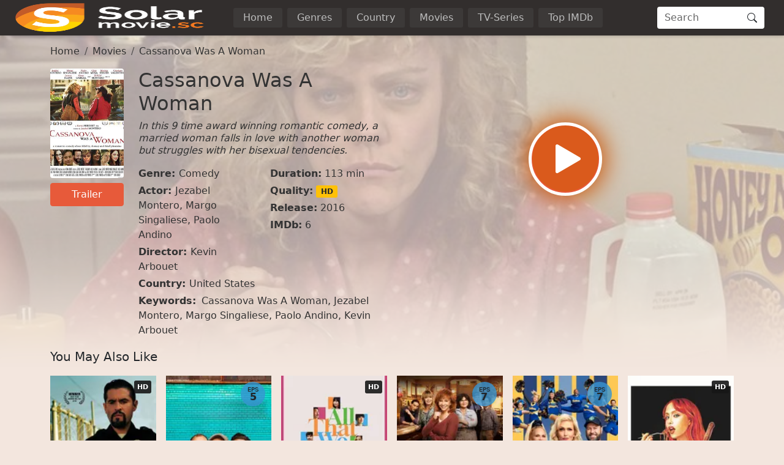

--- FILE ---
content_type: text/html
request_url: https://www1.solarmovies.co/movie/cassanova-was-a-woman-25630.html
body_size: 23196
content:
<!doctype html><html lang=en><head><meta charset=utf-8><meta name=viewport content="width=device-width,initial-scale=1"><title>Watch Cassanova Was A Woman (2016) Full HD Movie | SolarMovies</title>
<meta property="og:title" content="Watch Cassanova Was A Woman (2016) Full HD Movie | SolarMovies"><meta name=description content="Watch Cassanova Was A Woman Online Full Movie without registration. Super fast streaming in 1080p of Cassanova Was A Woman on SolarMovies"><meta property="og:description" content="Watch Cassanova Was A Woman Online Full Movie without registration. Super fast streaming in 1080p of Cassanova Was A Woman on SolarMovies"><meta name=keywords content="Cassanova Was A Woman,Jezabel Montero,Margo Singaliese,Paolo Andino,Kevin Arbouet"><meta name=robots content="index,follow"><meta name=googlebot content="index,follow"><base href=/movie/cassanova-was-a-woman-25630.html><link rel=canonical href=/movie/cassanova-was-a-woman-25630.html><meta property="og:url" content="/movie/cassanova-was-a-woman-25630.html"><meta property="og:image" content="https://img.icdn.my.id/cover/w_1280/h_720/cassanova-was-a-woman-25630.jpg"><meta property="og:image:width" content="1280"><meta property="og:image:height" content="720"><meta property="og:site_name" content="SolarMovies"><meta property="og:locale" content="en_US"><meta property="og:image:alt" content="Watch Movies Online"><meta name=msapplication-TileColor content="#da532c"><meta name=msapplication-config content="/icon/browserconfig.xml"><meta name=theme-color content="#ffffff"><link rel=apple-touch-icon sizes=180x180 href=/icon/apple-touch-icon.png><link rel=icon type=image/png sizes=32x32 href=/icon/favicon-32x32.png><link rel=icon type=image/png sizes=16x16 href=/icon/favicon-16x16.png><link rel=manifest href=/manifest.json><link rel=mask-icon href=/icon/safari-pinned-tab.svg color=#5bbad5><link rel="shortcut icon" href=/favicon.ico><link rel=dns-prefetch href=//img.icdn.my.id><link rel=dns-prefetch href=//comura.xyz><link rel=preconnect href=https://img.icdn.my.id crossorigin><link rel=preconnect href=https://comura.xyz crossorigin><link rel=sitemap type=application/xml title=Sitemap href=/sitemap.xml><style>:root{--bs-blue:#0d6efd;--bs-indigo:#6610f2;--bs-purple:#6f42c1;--bs-pink:#d63384;--bs-red:#dc3545;--bs-orange:#fd7e14;--bs-yellow:#ffc107;--bs-green:#198754;--bs-teal:#20c997;--bs-cyan:#0dcaf0;--bs-black:#000;--bs-white:#fff;--bs-gray:#6c757d;--bs-gray-dark:#343a40;--bs-gray-100:#f8f9fa;--bs-gray-200:#e9ecef;--bs-gray-300:#dee2e6;--bs-gray-400:#ced4da;--bs-gray-500:#adb5bd;--bs-gray-600:#6c757d;--bs-gray-700:#495057;--bs-gray-800:#343a40;--bs-gray-900:#212529;--bs-primary:#e75a3a;--bs-secondary:#6c757d;--bs-success:#198754;--bs-info:#0dcaf0;--bs-warning:#ffc107;--bs-danger:#dc3545;--bs-light:#f8f9fa;--bs-dark:#212529;--bs-header:#322e2d;--bs-pagin:#333;--bs-bodys:#f3e6de;--bs-primary-rgb:231,90,58;--bs-secondary-rgb:108,117,125;--bs-success-rgb:25,135,84;--bs-info-rgb:13,202,240;--bs-warning-rgb:255,193,7;--bs-danger-rgb:220,53,69;--bs-light-rgb:248,249,250;--bs-dark-rgb:33,37,41;--bs-header-rgb:50,46,45;--bs-pagin-rgb:51,51,51;--bs-bodys-rgb:243,230,222;--bs-primary-text-emphasis:#052c65;--bs-secondary-text-emphasis:#2b2f32;--bs-success-text-emphasis:#0a3622;--bs-info-text-emphasis:#055160;--bs-warning-text-emphasis:#664d03;--bs-danger-text-emphasis:#58151c;--bs-light-text-emphasis:#495057;--bs-dark-text-emphasis:#495057;--bs-primary-bg-subtle:#cfe2ff;--bs-secondary-bg-subtle:#e2e3e5;--bs-success-bg-subtle:#d1e7dd;--bs-info-bg-subtle:#cff4fc;--bs-warning-bg-subtle:#fff3cd;--bs-danger-bg-subtle:#f8d7da;--bs-light-bg-subtle:#fcfcfd;--bs-dark-bg-subtle:#ced4da;--bs-primary-border-subtle:#9ec5fe;--bs-secondary-border-subtle:#c4c8cb;--bs-success-border-subtle:#a3cfbb;--bs-info-border-subtle:#9eeaf9;--bs-warning-border-subtle:#ffe69c;--bs-danger-border-subtle:#f1aeb5;--bs-light-border-subtle:#e9ecef;--bs-dark-border-subtle:#adb5bd;--bs-white-rgb:255,255,255;--bs-black-rgb:0,0,0;--bs-font-sans-serif:system-ui,-apple-system,"Segoe UI",Roboto,"Helvetica Neue","Noto Sans","Liberation Sans",Arial,sans-serif,"Apple Color Emoji","Segoe UI Emoji","Segoe UI Symbol","Noto Color Emoji";--bs-font-monospace:SFMono-Regular,Menlo,Monaco,Consolas,"Liberation Mono","Courier New",monospace;--bs-gradient:linear-gradient(180deg,hsla(0,0%,100%,.15),hsla(0,0%,100%,0));--bs-body-font-family:var(--bs-font-sans-serif);--bs-body-font-size:1rem;--bs-body-font-weight:400;--bs-body-line-height:1.5;--bs-body-color:#333;--bs-body-color-rgb:51,51,51;--bs-body-bg:#fff;--bs-body-bg-rgb:255,255,255;--bs-emphasis-color:#000;--bs-emphasis-color-rgb:0,0,0;--bs-secondary-color:rgba(51,51,51,.75);--bs-secondary-color-rgb:51,51,51;--bs-secondary-bg:#e9ecef;--bs-secondary-bg-rgb:233,236,239;--bs-tertiary-color:rgba(51,51,51,.5);--bs-tertiary-color-rgb:51,51,51;--bs-tertiary-bg:#f8f9fa;--bs-tertiary-bg-rgb:248,249,250;--bs-heading-color:inherit;--bs-link-color:#333;--bs-link-color-rgb:51,51,51;--bs-link-decoration:none;--bs-link-hover-color:#e75a3a;--bs-link-hover-color-rgb:231,90,58;--bs-code-color:#d63384;--bs-highlight-color:#333;--bs-highlight-bg:#fff3cd;--bs-border-width:1px;--bs-border-style:solid;--bs-border-color:#dee2e6;--bs-border-color-translucent:rgba(0,0,0,.175);--bs-border-radius:0.25em;--bs-border-radius-sm:0.25rem;--bs-border-radius-lg:0.5rem;--bs-border-radius-xl:1rem;--bs-border-radius-xxl:2rem;--bs-border-radius-2xl:var(--bs-border-radius-xxl);--bs-border-radius-pill:50rem;--bs-box-shadow:0 0.125rem 0.25rem rgba(0,0,0,.15);--bs-box-shadow-sm:0 0.125rem 0.25rem rgba(0,0,0,.075);--bs-box-shadow-lg:0 1rem 3rem rgba(0,0,0,.175);--bs-box-shadow-inset:inset 0 1px 2px rgba(0,0,0,.075);--bs-focus-ring-width:0.25rem;--bs-focus-ring-opacity:0.25;--bs-focus-ring-color:rgba(13,110,253,.25);--bs-form-valid-color:#198754;--bs-form-valid-border-color:#198754;--bs-form-invalid-color:#dc3545;--bs-form-invalid-border-color:#dc3545}*,:after,:before{box-sizing:border-box}@media(prefers-reduced-motion:no-preference){:root{scroll-behavior:smooth}}body{background-color:var(--bs-body-bg);color:var(--bs-body-color);font-family:var(--bs-body-font-family);font-size:var(--bs-body-font-size);font-weight:var(--bs-body-font-weight);line-height:var(--bs-body-line-height);margin:0;text-align:var(--bs-body-text-align);-webkit-text-size-adjust:100%;-webkit-tap-highlight-color:transparent}hr{border:0;border-top:var(--bs-border-width)solid;color:inherit;margin:1rem 0;opacity:.25}.h1,.h2,.h3,.h4,.h5,.h6,h1,h2,h3,h4,h5,h6{color:var(--bs-heading-color);font-weight:500;line-height:1.2;margin-bottom:.5rem;margin-top:0}.h1,h1{font-size:2.5rem}.h2,h2{font-size:2rem}.h3,h3{font-size:1.75rem}.h4,h4{font-size:1.5rem}.h5,h5{font-size:1.25rem}.h6,h6{font-size:1rem}p{margin-top:0}address,p{margin-bottom:1rem}address{font-style:normal;line-height:inherit}ol,ul{padding-left:2rem}dl,ol,ul{margin-bottom:1rem;margin-top:0}ol ol,ol ul,ul ol,ul ul{margin-bottom:0}dt{font-weight:700}dd{margin-bottom:.5rem;margin-left:0}b,strong{font-weight:bolder}.small,small{font-size:.875em}.mark,mark{background-color:var(--bs-highlight-bg);color:var(--bs-highlight-color);padding:.1875em}sub,sup{font-size:.75em;line-height:0;position:relative;vertical-align:baseline}sub{bottom:-.25em}sup{top:-.5em}a{color:rgba(var(--bs-link-color-rgb),var(--bs-link-opacity,1));text-decoration:none}a:hover{--bs-link-color-rgb:var(--bs-link-hover-color-rgb)}a:not([href]):not([class]),a:not([href]):not([class]):hover{color:inherit;text-decoration:none}code,pre{font-family:var(--bs-font-monospace);font-size:1em}pre{display:block;font-size:.875em;margin-bottom:1rem;margin-top:0;overflow:auto}pre code{color:inherit;font-size:inherit;word-break:normal}code{color:var(--bs-code-color);font-size:.875em;word-wrap:break-word}a>code{color:inherit}figure{margin:0 0 1rem}img,svg{vertical-align:middle}table{border-collapse:collapse;caption-side:bottom}caption{color:var(--bs-secondary-color);padding-bottom:.5rem;padding-top:.5rem;text-align:left}th{text-align:inherit;text-align:-webkit-match-parent}td,th,tr{border:0 solid;border-color:inherit}label{display:inline-block}button{border-radius:0}button:focus:not(:focus-visible){outline:0}button,input,optgroup,select,textarea{font-family:inherit;font-size:inherit;line-height:inherit;margin:0}button,select{text-transform:none}[role=button]{cursor:pointer}select{word-wrap:normal}select:disabled{opacity:1}[list]:not([type=date]):not([type=datetime-local]):not([type=month]):not([type=week]):not([type=time])::-webkit-calendar-picker-indicator{display:none!important}[type=button],[type=reset],[type=submit],button{-webkit-appearance:button}[type=button]:not(:disabled),[type=reset]:not(:disabled),[type=submit]:not(:disabled),button:not(:disabled){cursor:pointer}::-moz-focus-inner{border-style:none;padding:0}textarea{resize:vertical}fieldset{border:0;margin:0;min-width:0;padding:0}legend{float:left;font-size:1.5rem;line-height:inherit;margin-bottom:.5rem;padding:0;width:100%}legend+*{clear:left}::-webkit-datetime-edit-day-field,::-webkit-datetime-edit-fields-wrapper,::-webkit-datetime-edit-hour-field,::-webkit-datetime-edit-minute,::-webkit-datetime-edit-month-field,::-webkit-datetime-edit-text,::-webkit-datetime-edit-year-field{padding:0}::-webkit-inner-spin-button{height:auto}[type=search]{-webkit-appearance:textfield;outline-offset:-2px}[type=search]::-webkit-search-cancel-button{cursor:pointer;filter:grayscale(1)}::-webkit-search-decoration{-webkit-appearance:none}::-webkit-color-swatch-wrapper{padding:0}::file-selector-button{-webkit-appearance:button;font:inherit}output{display:inline-block}iframe{border:0}summary{cursor:pointer;display:list-item}progress{vertical-align:baseline}[hidden]{display:none!important}.lead{font-size:1.25rem;font-weight:300}.list-inline,.list-unstyled{list-style:none;padding-left:0}.list-inline-item{display:inline-block}.list-inline-item:not(:last-child){margin-right:.5rem}.img-fluid{height:auto;max-width:100%}.figure{display:inline-block}.container,.container-fluid,.container-lg,.container-md,.container-xxxl{--bs-gutter-x:1.5rem;--bs-gutter-y:0;margin-left:auto;margin-right:auto;padding-left:calc(var(--bs-gutter-x)*.5);padding-right:calc(var(--bs-gutter-x)*.5);width:100%}@media(min-width:576px){.container{max-width:540px}}@media(min-width:768px){.container,.container-md{max-width:720px}}@media(min-width:992px){.container,.container-lg,.container-md{max-width:960px}}@media(min-width:1200px){.container,.container-lg,.container-md{max-width:1140px}}@media(min-width:1400px){.container,.container-lg,.container-md{max-width:1320px}}@media(min-width:1600px){.container,.container-lg,.container-md,.container-xxxl{max-width:1560px}}:root{--bs-breakpoint-xs:0;--bs-breakpoint-sm:576px;--bs-breakpoint-md:768px;--bs-breakpoint-lg:992px;--bs-breakpoint-xl:1200px;--bs-breakpoint-xxl:1400px;--bs-breakpoint-xxxl:1600px}.row{--bs-gutter-x:1.5rem;--bs-gutter-y:0;display:flex;flex-wrap:wrap;margin-left:calc(var(--bs-gutter-x)*-.5);margin-right:calc(var(--bs-gutter-x)*-.5);margin-top:calc(var(--bs-gutter-y)*-1)}.row>*{flex-shrink:0;margin-top:var(--bs-gutter-y);max-width:100%;padding-left:calc(var(--bs-gutter-x)*.5);padding-right:calc(var(--bs-gutter-x)*.5);width:100%}.col{flex:1 0}.row-cols-2>*{flex:none;width:50%}.col-12{flex:none;width:100%}.offset-1{margin-left:8.33333333%}.g-0{--bs-gutter-x:0;--bs-gutter-y:0}.g-2{--bs-gutter-x:0.5rem;--bs-gutter-y:0.5rem}.g-3{--bs-gutter-x:1rem;--bs-gutter-y:1rem}@media(min-width:576px){.row-cols-sm-4>*{flex:none;width:25%}.col-sm-2{flex:none;width:16.66666667%}.col-sm-10{flex:none;width:83.33333333%}}@media(min-width:768px){.col-md-3{flex:none;width:25%}.col-md-6{flex:none;width:50%}.col-md-9{flex:none;width:75%}.offset-md-3{margin-left:25%}}@media(min-width:992px){.row-cols-lg-6>*{flex:none;width:16.66666667%}.col-lg-3{flex:none;width:25%}.col-lg-9{flex:none;width:75%}}.table{--bs-table-color-type:initial;--bs-table-bg-type:initial;--bs-table-color-state:initial;--bs-table-bg-state:initial;--bs-table-color:var(--bs-emphasis-color);--bs-table-bg:var(--bs-body-bg);--bs-table-border-color:var(--bs-border-color);--bs-table-accent-bg:transparent;--bs-table-striped-color:var(--bs-emphasis-color);--bs-table-striped-bg:rgba(var(--bs-emphasis-color-rgb),0.05);--bs-table-active-color:var(--bs-emphasis-color);--bs-table-active-bg:rgba(var(--bs-emphasis-color-rgb),0.1);--bs-table-hover-color:var(--bs-emphasis-color);--bs-table-hover-bg:rgba(var(--bs-emphasis-color-rgb),0.075);border-color:var(--bs-table-border-color);margin-bottom:1rem;vertical-align:top;width:100%}.table>:not(caption)>*>*{background-color:var(--bs-table-bg);border-bottom-width:var(--bs-border-width);box-shadow:inset 0 0 0 9999px var(--bs-table-bg-state,var(--bs-table-bg-type,var(--bs-table-accent-bg)));color:var(--bs-table-color-state,var(--bs-table-color-type,var(--bs-table-color)));padding:.5rem}.form-control{-webkit-appearance:none;-moz-appearance:none;appearance:none;background-clip:padding-box;background-color:var(--bs-body-bg);border:var(--bs-border-width)solid var(--bs-border-color);border-radius:var(--bs-border-radius);color:var(--bs-body-color);display:block;font-size:1rem;font-weight:400;line-height:1.5;padding:.375rem .75rem;transition:border-color .15s ease-in-out,box-shadow .15s ease-in-out;width:100%}@media(prefers-reduced-motion:reduce){.form-control{transition:none}}.form-control[type=file]{overflow:hidden}.form-control[type=file]:not(:disabled):not([readonly]){cursor:pointer}.form-control:focus{background-color:var(--bs-body-bg);border-color:#86b7fe;box-shadow:none!important;color:var(--bs-body-color);outline:0}.form-control::-webkit-date-and-time-value{height:1.5em;margin:0;min-width:85px}.form-control::-webkit-datetime-edit{display:block;padding:0}.form-control::-moz-placeholder{color:var(--bs-secondary-color);opacity:1}.form-control::placeholder{color:var(--bs-secondary-color);opacity:1}.form-control:disabled{background-color:var(--bs-secondary-bg);opacity:1}.form-control::file-selector-button{background-color:var(--bs-tertiary-bg);border:0 solid;border-color:inherit;border-inline-end-width:var(--bs-border-width);border-radius:0;color:var(--bs-body-color);margin:-.375rem -.75rem;margin-inline-end:.75rem;padding:.375rem .75rem;pointer-events:none;transition:color .15s ease-in-out,background-color .15s ease-in-out,border-color .15s ease-in-out,box-shadow .15s ease-in-out}@media(prefers-reduced-motion:reduce){.form-control::file-selector-button{transition:none}}.form-control:hover:not(:disabled):not([readonly])::file-selector-button{background-color:var(--bs-secondary-bg)}textarea.form-control{min-height:calc(1.5em + .75rem + var(--bs-border-width)*2)}.form-check{display:block;margin-bottom:.125rem;min-height:1.5rem;padding-left:1.5em}.form-check .form-check-input{float:left;margin-left:-1.5em}.form-check-input{--bs-form-check-bg:var(--bs-body-bg);-webkit-appearance:none;-moz-appearance:none;appearance:none;background-color:var(--bs-form-check-bg);background-image:var(--bs-form-check-bg-image);background-position:50%;background-repeat:no-repeat;background-size:contain;border:var(--bs-border-width)solid var(--bs-border-color);flex-shrink:0;height:1em;margin-top:.25em;-webkit-print-color-adjust:exact;print-color-adjust:exact;vertical-align:top;width:1em}.form-check-input[type=checkbox]{border-radius:.25em}.form-check-input[type=radio]{border-radius:50%}.form-check-input:active{filter:brightness(90%)}.form-check-input:focus{border-color:#86b7fe;box-shadow:0 0 0 .25rem rgba(13,110,253,.25);outline:0}.form-check-input:checked{background-color:#0d6efd;border-color:#0d6efd}.form-check-input:checked[type=checkbox]{--bs-form-check-bg-image:url("data:image/svg+xml;charset=utf-8,%3Csvg xmlns='http://www.w3.org/2000/svg' viewBox='0 0 20 20'%3E%3Cpath fill='none' stroke='%23fff' stroke-linecap='round' stroke-linejoin='round' stroke-width='3' d='m6 10 3 3 6-6'/%3E%3C/svg%3E")}.form-check-input:checked[type=radio]{--bs-form-check-bg-image:url("data:image/svg+xml;charset=utf-8,%3Csvg xmlns='http://www.w3.org/2000/svg' viewBox='-4 -4 8 8'%3E%3Ccircle r='2' fill='%23fff'/%3E%3C/svg%3E")}.form-check-input[type=checkbox]:indeterminate{background-color:#0d6efd;border-color:#0d6efd;--bs-form-check-bg-image:url("data:image/svg+xml;charset=utf-8,%3Csvg xmlns='http://www.w3.org/2000/svg' viewBox='0 0 20 20'%3E%3Cpath fill='none' stroke='%23fff' stroke-linecap='round' stroke-linejoin='round' stroke-width='3' d='M6 10h8'/%3E%3C/svg%3E")}.form-check-input:disabled{filter:none;opacity:.5;pointer-events:none}.form-check-input:disabled~.form-check-label,.form-check-input[disabled]~.form-check-label{cursor:default;opacity:.5}.form-check-inline{display:inline-block;margin-right:1rem}.btn-check{position:absolute;clip:rect(0,0,0,0);pointer-events:none}.btn-check:disabled+.btn,.btn-check[disabled]+.btn{filter:none;opacity:.65;pointer-events:none}.input-group{align-items:stretch;display:flex;flex-wrap:wrap;position:relative;width:100%}.input-group>.form-control{flex:auto;min-width:0;position:relative;width:1%}.input-group>.form-control:focus{z-index:5}.input-group .btn{position:relative;z-index:2}.input-group .btn:focus{z-index:5}.input-group-text{align-items:center;background-color:var(--bs-tertiary-bg);border:var(--bs-border-width)solid var(--bs-border-color);border-radius:var(--bs-border-radius);color:var(--bs-body-color);display:flex;font-size:1rem;font-weight:400;line-height:1.5;padding:.375rem .75rem;text-align:center;white-space:nowrap}.input-group:not(.has-validation)>.dropdown-toggle:nth-last-child(n+3),.input-group:not(.has-validation)>:not(:last-child):not(.dropdown-toggle):not(.dropdown-menu):not(.form-floating){border-bottom-right-radius:0;border-top-right-radius:0}.input-group>:not(:first-child):not(.dropdown-menu):not(.valid-tooltip):not(.valid-feedback):not(.invalid-tooltip):not(.invalid-feedback){border-bottom-left-radius:0;border-top-left-radius:0;margin-left:calc(var(--bs-border-width)*-1)}.btn{--bs-btn-padding-x:0.75rem;--bs-btn-padding-y:0.375rem;--bs-btn-font-family: ;--bs-btn-font-size:1rem;--bs-btn-font-weight:400;--bs-btn-line-height:1.5;--bs-btn-color:var(--bs-body-color);--bs-btn-bg:transparent;--bs-btn-border-width:var(--bs-border-width);--bs-btn-border-color:transparent;--bs-btn-border-radius:var(--bs-border-radius);--bs-btn-hover-border-color:transparent;--bs-btn-box-shadow:inset 0 1px 0 hsla(0,0%,100%,.15),0 1px 1px rgba(0,0,0,.075);--bs-btn-disabled-opacity:0.65;--bs-btn-focus-box-shadow:0 0 0 0.25rem rgba(var(--bs-btn-focus-shadow-rgb),.5);background-color:var(--bs-btn-bg);border:var(--bs-btn-border-width)solid var(--bs-btn-border-color);border-radius:var(--bs-btn-border-radius);color:var(--bs-btn-color);cursor:pointer;display:inline-block;font-family:var(--bs-btn-font-family);font-size:var(--bs-btn-font-size);font-weight:var(--bs-btn-font-weight);line-height:var(--bs-btn-line-height);padding:var(--bs-btn-padding-y)var(--bs-btn-padding-x);text-align:center;transition:color .15s ease-in-out,background-color .15s ease-in-out,border-color .15s ease-in-out,box-shadow .15s ease-in-out;-webkit-user-select:none;-moz-user-select:none;user-select:none;vertical-align:middle}@media(prefers-reduced-motion:reduce){.btn{transition:none}}.btn:hover{background-color:var(--bs-btn-hover-bg);border-color:var(--bs-btn-hover-border-color);color:var(--bs-btn-hover-color)}.btn-check+.btn:hover{background-color:var(--bs-btn-bg);border-color:var(--bs-btn-border-color);color:var(--bs-btn-color)}.btn:focus-visible{background-color:var(--bs-btn-hover-bg);border-color:var(--bs-btn-hover-border-color);box-shadow:var(--bs-btn-focus-box-shadow);color:var(--bs-btn-hover-color);outline:0}.btn-check:focus-visible+.btn{border-color:var(--bs-btn-hover-border-color);box-shadow:var(--bs-btn-focus-box-shadow);outline:0}.btn-check:checked+.btn,.btn.active,.btn.show,.btn:first-child:active,:not(.btn-check)+.btn:active{background-color:var(--bs-btn-active-bg);border-color:var(--bs-btn-active-border-color);color:var(--bs-btn-active-color)}.btn-check:checked+.btn:focus-visible,.btn.active:focus-visible,.btn.show:focus-visible,.btn:first-child:active:focus-visible,:not(.btn-check)+.btn:active:focus-visible{box-shadow:var(--bs-btn-focus-box-shadow)}.btn-check:checked:focus-visible+.btn{box-shadow:var(--bs-btn-focus-box-shadow)}.btn.disabled,.btn:disabled,fieldset:disabled .btn{background-color:var(--bs-btn-disabled-bg);border-color:var(--bs-btn-disabled-border-color);color:var(--bs-btn-disabled-color);opacity:var(--bs-btn-disabled-opacity);pointer-events:none}.btn-primary{--bs-btn-color:#000;--bs-btn-bg:#e75a3a;--bs-btn-border-color:#e75a3a;--bs-btn-hover-color:#000;--bs-btn-hover-bg:#eb7358;--bs-btn-hover-border-color:#e96b4e;--bs-btn-focus-shadow-rgb:196,77,49;--bs-btn-active-color:#000;--bs-btn-active-bg:#ec7b61;--bs-btn-active-border-color:#e96b4e;--bs-btn-active-shadow:inset 0 3px 5px rgba(0,0,0,.125);--bs-btn-disabled-color:#000;--bs-btn-disabled-bg:#e75a3a;--bs-btn-disabled-border-color:#e75a3a}.btn-sm{--bs-btn-padding-y:0.25rem;--bs-btn-padding-x:0.5rem;--bs-btn-font-size:0.875rem;--bs-btn-border-radius:var(--bs-border-radius-sm)}.fade{transition:opacity .15s linear}@media(prefers-reduced-motion:reduce){.fade{transition:none}}.fade:not(.show){opacity:0}.collapse:not(.show){display:none}.collapsing{height:0;overflow:hidden;transition:height .35s ease}@media(prefers-reduced-motion:reduce){.collapsing{transition:none}}.collapsing.collapse-horizontal{height:auto;transition:width .35s ease;width:0}@media(prefers-reduced-motion:reduce){.collapsing.collapse-horizontal{transition:none}}.dropdown,.dropdown-center,.dropend,.dropstart,.dropup,.dropup-center{position:relative}.dropdown-toggle{white-space:nowrap}.dropdown-menu{--bs-dropdown-zindex:1000;--bs-dropdown-min-width:10rem;--bs-dropdown-padding-x:0;--bs-dropdown-padding-y:0.5rem;--bs-dropdown-spacer:0.125rem;--bs-dropdown-font-size:1rem;--bs-dropdown-color:var(--bs-body-color);--bs-dropdown-bg:var(--bs-body-bg);--bs-dropdown-border-color:var(--bs-border-color-translucent);--bs-dropdown-border-radius:var(--bs-border-radius);--bs-dropdown-border-width:var(--bs-border-width);--bs-dropdown-inner-border-radius:calc(var(--bs-border-radius) - var(--bs-border-width));--bs-dropdown-divider-bg:var(--bs-border-color-translucent);--bs-dropdown-divider-margin-y:0.5rem;--bs-dropdown-box-shadow:var(--bs-box-shadow);--bs-dropdown-link-color:var(--bs-body-color);--bs-dropdown-link-hover-color:var(--bs-body-color);--bs-dropdown-link-hover-bg:var(--bs-tertiary-bg);--bs-dropdown-link-active-color:#fff;--bs-dropdown-link-active-bg:#0d6efd;--bs-dropdown-link-disabled-color:var(--bs-tertiary-color);--bs-dropdown-item-padding-x:1rem;--bs-dropdown-item-padding-y:0.25rem;--bs-dropdown-header-color:#6c757d;--bs-dropdown-header-padding-x:1rem;--bs-dropdown-header-padding-y:0.5rem;background-clip:padding-box;background-color:var(--bs-dropdown-bg);border:var(--bs-dropdown-border-width)solid var(--bs-dropdown-border-color);border-radius:var(--bs-dropdown-border-radius);color:var(--bs-dropdown-color);display:none;font-size:var(--bs-dropdown-font-size);list-style:none;margin:0;min-width:var(--bs-dropdown-min-width);padding:var(--bs-dropdown-padding-y)var(--bs-dropdown-padding-x);position:absolute;text-align:left;z-index:var(--bs-dropdown-zindex)}.dropdown-menu-end{--bs-position:end}.dropend .dropdown-toggle:after,.dropstart .dropdown-toggle:before{vertical-align:0}.dropdown-item{background-color:transparent;border:0;border-radius:var(--bs-dropdown-item-border-radius,0);clear:both;color:var(--bs-dropdown-link-color);display:block;font-weight:400;padding:var(--bs-dropdown-item-padding-y)var(--bs-dropdown-item-padding-x);text-align:inherit;white-space:nowrap;width:100%}.dropdown-item:focus,.dropdown-item:hover{background-color:var(--bs-dropdown-link-hover-bg);color:var(--bs-dropdown-link-hover-color)}.dropdown-item.active,.dropdown-item:active{background-color:var(--bs-dropdown-link-active-bg);color:var(--bs-dropdown-link-active-color);text-decoration:none}.dropdown-item.disabled,.dropdown-item:disabled{background-color:transparent;color:var(--bs-dropdown-link-disabled-color);pointer-events:none}.dropdown-menu.show{display:block}.nav{--bs-nav-link-padding-x:1rem;--bs-nav-link-padding-y:0.5rem;--bs-nav-link-font-weight: ;--bs-nav-link-color:var(--bs-link-color);--bs-nav-link-hover-color:#e75a3a;--bs-nav-link-disabled-color:var(--bs-secondary-color);display:flex;flex-wrap:wrap;list-style:none;margin-bottom:0;padding-left:0}.nav-link{background:0 0;border:0;color:var(--bs-nav-link-color);display:block;font-size:var(--bs-nav-link-font-size);font-weight:var(--bs-nav-link-font-weight);padding:var(--bs-nav-link-padding-y)var(--bs-nav-link-padding-x);transition:color .15s ease-in-out,background-color .15s ease-in-out,border-color .15s ease-in-out}@media(prefers-reduced-motion:reduce){.nav-link{transition:none}}.nav-link:focus,.nav-link:hover{color:var(--bs-nav-link-hover-color)}.nav-link:focus-visible{box-shadow:0 0 0 .25rem rgba(13,110,253,.25);outline:0}.nav-link.disabled,.nav-link:disabled{color:var(--bs-nav-link-disabled-color);cursor:default;pointer-events:none}.navbar{--bs-navbar-padding-x:0;--bs-navbar-padding-y:0.5rem;--bs-navbar-color:rgba(var(--bs-emphasis-color-rgb),0.65);--bs-navbar-hover-color:rgba(var(--bs-emphasis-color-rgb),0.8);--bs-navbar-disabled-color:rgba(var(--bs-emphasis-color-rgb),0.3);--bs-navbar-active-color:rgba(var(--bs-emphasis-color-rgb),1);--bs-navbar-brand-padding-y:0.3125rem;--bs-navbar-brand-margin-end:1rem;--bs-navbar-brand-font-size:1.25rem;--bs-navbar-brand-color:rgba(var(--bs-emphasis-color-rgb),1);--bs-navbar-brand-hover-color:rgba(var(--bs-emphasis-color-rgb),1);--bs-navbar-nav-link-padding-x:0.5rem;--bs-navbar-toggler-padding-y:0.25rem;--bs-navbar-toggler-padding-x:0.75rem;--bs-navbar-toggler-font-size:1.25rem;--bs-navbar-toggler-icon-bg:url("data:image/svg+xml;charset=utf-8,%3Csvg xmlns='http://www.w3.org/2000/svg' viewBox='0 0 30 30'%3E%3Cpath stroke='rgba(51, 51, 51, 0.75)' stroke-linecap='round' stroke-miterlimit='10' stroke-width='2' d='M4 7h22M4 15h22M4 23h22'/%3E%3C/svg%3E");--bs-navbar-toggler-border-color:rgba(var(--bs-emphasis-color-rgb),0.15);--bs-navbar-toggler-border-radius:var(--bs-border-radius);--bs-navbar-toggler-focus-width:0.25rem;--bs-navbar-toggler-transition:box-shadow 0.15s ease-in-out;align-items:center;display:flex;flex-wrap:wrap;justify-content:space-between;padding:var(--bs-navbar-padding-y)var(--bs-navbar-padding-x);position:relative}.navbar>.container,.navbar>.container-fluid,.navbar>.container-lg,.navbar>.container-md,.navbar>.container-xxxl{align-items:center;display:flex;flex-wrap:inherit;justify-content:space-between}.navbar-brand{color:var(--bs-navbar-brand-color);font-size:var(--bs-navbar-brand-font-size);margin-right:var(--bs-navbar-brand-margin-end);padding-bottom:var(--bs-navbar-brand-padding-y);padding-top:var(--bs-navbar-brand-padding-y);white-space:nowrap}.navbar-brand:focus,.navbar-brand:hover{color:var(--bs-navbar-brand-hover-color)}.navbar-nav{--bs-nav-link-padding-x:0;--bs-nav-link-padding-y:0.5rem;--bs-nav-link-font-weight: ;--bs-nav-link-color:var(--bs-navbar-color);--bs-nav-link-hover-color:var(--bs-navbar-hover-color);--bs-nav-link-disabled-color:var(--bs-navbar-disabled-color);display:flex;flex-direction:column;list-style:none;margin-bottom:0;padding-left:0}.navbar-nav .nav-link.active,.navbar-nav .nav-link.show{color:var(--bs-navbar-active-color)}.navbar-nav .dropdown-menu{position:static}.navbar-collapse{align-items:center;flex-basis:100%;flex-grow:1}.navbar-toggler{background-color:transparent;border:var(--bs-border-width)solid var(--bs-navbar-toggler-border-color);border-radius:var(--bs-navbar-toggler-border-radius);color:var(--bs-navbar-color);font-size:var(--bs-navbar-toggler-font-size);line-height:1;padding:var(--bs-navbar-toggler-padding-y)var(--bs-navbar-toggler-padding-x);transition:var(--bs-navbar-toggler-transition)}@media(prefers-reduced-motion:reduce){.navbar-toggler{transition:none}}.navbar-toggler:hover{text-decoration:none}.navbar-toggler:focus{box-shadow:0 0 0 var(--bs-navbar-toggler-focus-width);outline:0;text-decoration:none}@media(min-width:992px){.navbar-expand-lg{flex-wrap:nowrap;justify-content:flex-start}.navbar-expand-lg .navbar-nav{flex-direction:row}.navbar-expand-lg .navbar-nav .dropdown-menu{position:absolute}.navbar-expand-lg .navbar-nav .nav-link{padding-left:var(--bs-navbar-nav-link-padding-x);padding-right:var(--bs-navbar-nav-link-padding-x)}.navbar-expand-lg .navbar-collapse{display:flex!important;flex-basis:auto}.navbar-expand-lg .navbar-toggler{display:none}.navbar-expand-lg .offcanvas{background-color:transparent!important;border:0!important;flex-grow:1;height:auto!important;position:static;transform:none!important;transition:none;visibility:visible!important;width:auto!important;z-index:auto}}.card{--bs-card-spacer-y:1rem;--bs-card-spacer-x:1rem;--bs-card-title-spacer-y:0.5rem;--bs-card-title-color: ;--bs-card-subtitle-color: ;--bs-card-border-width:0;--bs-card-border-color:var(--bs-border-color-translucent);--bs-card-border-radius:0;--bs-card-box-shadow: ;--bs-card-inner-border-radius:0;--bs-card-cap-padding-y:0.5rem;--bs-card-cap-padding-x:1rem;--bs-card-cap-bg:rgba(var(--bs-body-color-rgb),0.03);--bs-card-cap-color: ;--bs-card-height: ;--bs-card-color: ;--bs-card-bg:transparent;--bs-card-img-overlay-padding:1rem;--bs-card-group-margin:0.75rem;color:var(--bs-body-color);display:flex;flex-direction:column;height:var(--bs-card-height);min-width:0;position:relative;word-wrap:break-word;background-clip:border-box;background-color:var(--bs-card-bg);border:var(--bs-card-border-width)solid var(--bs-card-border-color);border-radius:var(--bs-card-border-radius)}.card>hr{margin-left:0;margin-right:0}.card>.list-group{border-bottom:inherit;border-top:inherit}.card>.list-group:first-child{border-top-left-radius:var(--bs-card-inner-border-radius);border-top-right-radius:var(--bs-card-inner-border-radius);border-top-width:0}.card>.list-group:last-child{border-bottom-left-radius:var(--bs-card-inner-border-radius);border-bottom-right-radius:var(--bs-card-inner-border-radius);border-bottom-width:0}.card>.card-header+.list-group{border-top:0}.card-body{color:var(--bs-card-color);flex:auto;padding:var(--bs-card-spacer-y)var(--bs-card-spacer-x)}.card-title{color:var(--bs-card-title-color);margin-bottom:var(--bs-card-title-spacer-y)}.card-header{background-color:var(--bs-card-cap-bg);border-bottom:var(--bs-card-border-width)solid var(--bs-card-border-color);color:var(--bs-card-cap-color);margin-bottom:0;padding:var(--bs-card-cap-padding-y)var(--bs-card-cap-padding-x)}.card-header:first-child{border-radius:var(--bs-card-inner-border-radius)var(--bs-card-inner-border-radius)0 0}.card-img{border-bottom-left-radius:var(--bs-card-inner-border-radius);border-bottom-right-radius:var(--bs-card-inner-border-radius);border-top-left-radius:var(--bs-card-inner-border-radius);border-top-right-radius:var(--bs-card-inner-border-radius);width:100%}.breadcrumb{--bs-breadcrumb-padding-x:0;--bs-breadcrumb-padding-y:0;--bs-breadcrumb-margin-bottom:1rem;--bs-breadcrumb-bg: ;--bs-breadcrumb-border-radius: ;--bs-breadcrumb-divider-color:var(--bs-secondary-color);--bs-breadcrumb-item-padding-x:0.5rem;--bs-breadcrumb-item-active-color:var(--bs-secondary-color);background-color:var(--bs-breadcrumb-bg);border-radius:var(--bs-breadcrumb-border-radius);display:flex;flex-wrap:wrap;font-size:var(--bs-breadcrumb-font-size);list-style:none;margin-bottom:var(--bs-breadcrumb-margin-bottom);padding:var(--bs-breadcrumb-padding-y)var(--bs-breadcrumb-padding-x)}.breadcrumb-item+.breadcrumb-item{padding-left:var(--bs-breadcrumb-item-padding-x)}.breadcrumb-item+.breadcrumb-item:before{color:var(--bs-breadcrumb-divider-color);content:var(--bs-breadcrumb-divider,"/");float:left;padding-right:var(--bs-breadcrumb-item-padding-x)}.breadcrumb-item.active{color:var(--bs-breadcrumb-item-active-color)}.pagination{--bs-pagination-padding-x:0.75rem;--bs-pagination-padding-y:0.375rem;--bs-pagination-font-size:1rem;--bs-pagination-color:#aaa;--bs-pagination-bg:var(--bs-body-bg);--bs-pagination-border-width:var(--bs-border-width);--bs-pagination-border-color:var(--bs-border-color);--bs-pagination-border-radius:var(--bs-border-radius);--bs-pagination-hover-color:var(--bs-link-hover-color);--bs-pagination-hover-bg:var(--bs-tertiary-bg);--bs-pagination-hover-border-color:var(--bs-border-color);--bs-pagination-focus-color:var(--bs-link-hover-color);--bs-pagination-focus-bg:var(--bs-secondary-bg);--bs-pagination-focus-box-shadow:0 0 0 0.25rem rgba(13,110,253,.25);--bs-pagination-active-color:#fff;--bs-pagination-active-bg:#e75a3a;--bs-pagination-active-border-color:#aaa;--bs-pagination-disabled-color:var(--bs-secondary-color);--bs-pagination-disabled-bg:var(--bs-secondary-bg);--bs-pagination-disabled-border-color:var(--bs-border-color);display:flex;list-style:none;padding-left:0}.page-link{background-color:var(--bs-pagination-bg);border:var(--bs-pagination-border-width)solid var(--bs-pagination-border-color);color:var(--bs-pagination-color);display:block;font-size:var(--bs-pagination-font-size);padding:var(--bs-pagination-padding-y)var(--bs-pagination-padding-x);position:relative;transition:color .15s ease-in-out,background-color .15s ease-in-out,border-color .15s ease-in-out,box-shadow .15s ease-in-out}@media(prefers-reduced-motion:reduce){.page-link{transition:none}}.page-link:hover{background-color:var(--bs-pagination-hover-bg);border-color:var(--bs-pagination-hover-border-color);color:var(--bs-pagination-hover-color);z-index:2}.page-link:focus{background-color:var(--bs-pagination-focus-bg);box-shadow:var(--bs-pagination-focus-box-shadow);color:var(--bs-pagination-focus-color);outline:0;z-index:3}.active>.page-link,.page-link.active{background-color:var(--bs-pagination-active-bg);border-color:var(--bs-pagination-active-border-color);color:var(--bs-pagination-active-color);z-index:3}.disabled>.page-link,.page-link.disabled{background-color:var(--bs-pagination-disabled-bg);border-color:var(--bs-pagination-disabled-border-color);color:var(--bs-pagination-disabled-color);pointer-events:none}.page-item:not(:first-child) .page-link{margin-left:calc(var(--bs-border-width)*-1)}.page-item:first-child .page-link{border-bottom-left-radius:var(--bs-pagination-border-radius);border-top-left-radius:var(--bs-pagination-border-radius)}.page-item:last-child .page-link{border-bottom-right-radius:var(--bs-pagination-border-radius);border-top-right-radius:var(--bs-pagination-border-radius)}.badge{--bs-badge-padding-x:0.65em;--bs-badge-padding-y:0.35em;--bs-badge-font-size:0.75em;--bs-badge-font-weight:700;--bs-badge-color:#fff;--bs-badge-border-radius:var(--bs-border-radius);border-radius:var(--bs-badge-border-radius);color:var(--bs-badge-color);display:inline-block;font-size:var(--bs-badge-font-size);font-weight:var(--bs-badge-font-weight);line-height:1;padding:var(--bs-badge-padding-y)var(--bs-badge-padding-x);text-align:center;vertical-align:baseline;white-space:nowrap}.badge:empty{display:none}.btn .badge{position:relative;top:-1px}.alert{--bs-alert-bg:transparent;--bs-alert-padding-x:1rem;--bs-alert-padding-y:1rem;--bs-alert-margin-bottom:1rem;--bs-alert-color:inherit;--bs-alert-border-color:transparent;--bs-alert-border:var(--bs-border-width) solid var(--bs-alert-border-color);--bs-alert-border-radius:var(--bs-border-radius);--bs-alert-link-color:inherit;background-color:var(--bs-alert-bg);border:var(--bs-alert-border);border-radius:var(--bs-alert-border-radius);color:var(--bs-alert-color);margin-bottom:var(--bs-alert-margin-bottom);padding:var(--bs-alert-padding-y)var(--bs-alert-padding-x);position:relative}.alert-secondary{--bs-alert-color:var(--bs-secondary-text-emphasis);--bs-alert-bg:var(--bs-secondary-bg-subtle);--bs-alert-border-color:var(--bs-secondary-border-subtle);--bs-alert-link-color:var(--bs-secondary-text-emphasis)}.progress{--bs-progress-height:1rem;--bs-progress-font-size:0.75rem;--bs-progress-bg:var(--bs-secondary-bg);--bs-progress-border-radius:var(--bs-border-radius);--bs-progress-box-shadow:var(--bs-box-shadow-inset);--bs-progress-bar-color:#fff;--bs-progress-bar-bg:#0d6efd;--bs-progress-bar-transition:width 0.6s ease;background-color:var(--bs-progress-bg);border-radius:var(--bs-progress-border-radius);font-size:var(--bs-progress-font-size);height:var(--bs-progress-height)}.progress,.progress-bar{display:flex;overflow:hidden}.progress-bar{background-color:var(--bs-progress-bar-bg);color:var(--bs-progress-bar-color);flex-direction:column;justify-content:center;text-align:center;transition:var(--bs-progress-bar-transition);white-space:nowrap}@media(prefers-reduced-motion:reduce){.progress-bar{transition:none}}.list-group{--bs-list-group-color:var(--bs-body-color);--bs-list-group-bg:transparent;--bs-list-group-border-color:var(--bs-border-color);--bs-list-group-border-width:var(--bs-border-width);--bs-list-group-border-radius:var(--bs-border-radius);--bs-list-group-item-padding-x:1rem;--bs-list-group-item-padding-y:0.5rem;--bs-list-group-action-color:var(--bs-secondary-color);--bs-list-group-action-hover-color:var(--bs-emphasis-color);--bs-list-group-action-hover-bg:hsla(0,0%,100%,.03);--bs-list-group-action-active-color:var(--bs-body-color);--bs-list-group-action-active-bg:var(--bs-secondary-bg);--bs-list-group-disabled-color:var(--bs-secondary-color);--bs-list-group-disabled-bg:transparent;--bs-list-group-active-color:#fff;--bs-list-group-active-bg:hsla(0,0%,100%,.03);--bs-list-group-active-border-color:hsla(0,0%,100%,.03);border-radius:var(--bs-list-group-border-radius);display:flex;flex-direction:column;margin-bottom:0;padding-left:0}.list-group-item{background-color:var(--bs-list-group-bg);border:var(--bs-list-group-border-width)solid var(--bs-list-group-border-color);color:var(--bs-list-group-color);display:block;padding:var(--bs-list-group-item-padding-y)var(--bs-list-group-item-padding-x);position:relative}.list-group-item:first-child{border-top-left-radius:inherit;border-top-right-radius:inherit}.list-group-item:last-child{border-bottom-left-radius:inherit;border-bottom-right-radius:inherit}.list-group-item.disabled,.list-group-item:disabled{background-color:var(--bs-list-group-disabled-bg);color:var(--bs-list-group-disabled-color);pointer-events:none}.list-group-item.active{background-color:var(--bs-list-group-active-bg);border-color:var(--bs-list-group-active-border-color);color:var(--bs-list-group-active-color);z-index:2}.list-group-item+.list-group-item{border-top-width:0}.list-group-item+.list-group-item.active{border-top-width:var(--bs-list-group-border-width);margin-top:calc(var(--bs-list-group-border-width)*-1)}.list-group-item-action{color:var(--bs-list-group-action-color);text-align:inherit;width:100%}.list-group-item-action:not(.active):focus,.list-group-item-action:not(.active):hover{background-color:var(--bs-list-group-action-hover-bg);color:var(--bs-list-group-action-hover-color);text-decoration:none;z-index:1}.list-group-item-action:not(.active):active{background-color:var(--bs-list-group-action-active-bg);color:var(--bs-list-group-action-active-color)}.list-group-flush{border-radius:0}.list-group-flush>.list-group-item{border-width:0 0 var(--bs-list-group-border-width)}.list-group-flush>.list-group-item:last-child{border-bottom-width:0}:root{--bs-btn-close-filter: }.toast{--bs-toast-zindex:1090;--bs-toast-padding-x:0.75rem;--bs-toast-padding-y:0.5rem;--bs-toast-spacing:1.5rem;--bs-toast-max-width:350px;--bs-toast-font-size:0.875rem;--bs-toast-color: ;--bs-toast-bg:rgba(var(--bs-body-bg-rgb),0.85);--bs-toast-border-width:var(--bs-border-width);--bs-toast-border-color:var(--bs-border-color-translucent);--bs-toast-border-radius:var(--bs-border-radius);--bs-toast-box-shadow:var(--bs-box-shadow);--bs-toast-header-color:var(--bs-secondary-color);--bs-toast-header-bg:rgba(var(--bs-body-bg-rgb),0.85);--bs-toast-header-border-color:var(--bs-border-color-translucent);background-clip:padding-box;background-color:var(--bs-toast-bg);border:var(--bs-toast-border-width)solid var(--bs-toast-border-color);border-radius:var(--bs-toast-border-radius);box-shadow:var(--bs-toast-box-shadow);color:var(--bs-toast-color);font-size:var(--bs-toast-font-size);max-width:100%;pointer-events:auto;width:var(--bs-toast-max-width)}.toast.showing{opacity:0}.modal,.toast:not(.show){display:none}.modal{--bs-modal-zindex:1055;--bs-modal-width:500px;--bs-modal-padding:1rem;--bs-modal-margin:0.5rem;--bs-modal-color:var(--bs-body-color);--bs-modal-bg:var(--bs-body-bg);--bs-modal-border-color:var(--bs-border-color-translucent);--bs-modal-border-width:var(--bs-border-width);--bs-modal-border-radius:var(--bs-border-radius-lg);--bs-modal-box-shadow:var(--bs-box-shadow-sm);--bs-modal-inner-border-radius:calc(var(--bs-border-radius-lg) - var(--bs-border-width));--bs-modal-header-padding-x:1rem;--bs-modal-header-padding-y:1rem;--bs-modal-header-padding:1rem 1rem;--bs-modal-header-border-color:var(--bs-border-color);--bs-modal-header-border-width:var(--bs-border-width);--bs-modal-title-line-height:1.5;--bs-modal-footer-gap:0.5rem;--bs-modal-footer-bg: ;--bs-modal-footer-border-color:var(--bs-border-color);--bs-modal-footer-border-width:var(--bs-border-width);height:100%;left:0;outline:0;overflow-x:hidden;overflow-y:auto;position:fixed;top:0;width:100%;z-index:var(--bs-modal-zindex)}.modal-dialog{margin:var(--bs-modal-margin);pointer-events:none;position:relative;width:auto}.modal.fade .modal-dialog{transform:translateY(-50px);transition:transform .3s ease-out}@media(prefers-reduced-motion:reduce){.modal.fade .modal-dialog{transition:none}}.modal.show .modal-dialog{transform:none}.modal.modal-static .modal-dialog{transform:scale(1.02)}.modal-backdrop{--bs-backdrop-zindex:1050;--bs-backdrop-bg:#000;--bs-backdrop-opacity:0.5;background-color:var(--bs-backdrop-bg);height:100vh;left:0;position:fixed;top:0;width:100vw;z-index:var(--bs-backdrop-zindex)}.modal-backdrop.fade{opacity:0}.modal-backdrop.show{opacity:var(--bs-backdrop-opacity)}.modal-body{flex:auto;padding:var(--bs-modal-padding);position:relative}@media(min-width:576px){.modal{--bs-modal-margin:1.75rem;--bs-modal-box-shadow:var(--bs-box-shadow)}.modal-dialog{margin-left:auto;margin-right:auto;max-width:var(--bs-modal-width)}}.tooltip{--bs-tooltip-zindex:1080;--bs-tooltip-max-width:200px;--bs-tooltip-padding-x:0.5rem;--bs-tooltip-padding-y:0.25rem;--bs-tooltip-margin: ;--bs-tooltip-font-size:0.875rem;--bs-tooltip-color:var(--bs-body-bg);--bs-tooltip-bg:var(--bs-emphasis-color);--bs-tooltip-border-radius:var(--bs-border-radius);--bs-tooltip-opacity:0.9;--bs-tooltip-arrow-width:0.8rem;--bs-tooltip-arrow-height:0.4rem;display:block;font-family:var(--bs-font-sans-serif);font-size:var(--bs-tooltip-font-size);font-style:normal;font-weight:400;letter-spacing:normal;line-break:auto;line-height:1.5;margin:var(--bs-tooltip-margin);text-align:left;text-align:start;text-decoration:none;text-shadow:none;text-transform:none;white-space:normal;word-break:normal;word-spacing:normal;z-index:var(--bs-tooltip-zindex);word-wrap:break-word;opacity:0}.tooltip.show{opacity:var(--bs-tooltip-opacity)}.tooltip .tooltip-arrow{display:block;height:var(--bs-tooltip-arrow-height);width:var(--bs-tooltip-arrow-width)}.tooltip .tooltip-arrow:before{border-color:transparent;border-style:solid;content:"";position:absolute}.tooltip-inner{background-color:var(--bs-tooltip-bg);border-radius:var(--bs-tooltip-border-radius);color:var(--bs-tooltip-color);max-width:var(--bs-tooltip-max-width);padding:var(--bs-tooltip-padding-y)var(--bs-tooltip-padding-x);text-align:center}.popover{--bs-popover-zindex:1070;--bs-popover-max-width:276px;--bs-popover-font-size:0.875rem;--bs-popover-bg:var(--bs-body-bg);--bs-popover-border-width:var(--bs-border-width);--bs-popover-border-color:var(--bs-border-color-translucent);--bs-popover-border-radius:var(--bs-border-radius-lg);--bs-popover-inner-border-radius:calc(var(--bs-border-radius-lg) - var(--bs-border-width));--bs-popover-box-shadow:var(--bs-box-shadow);--bs-popover-header-padding-x:1rem;--bs-popover-header-padding-y:0.5rem;--bs-popover-header-font-size:1rem;--bs-popover-header-color:inherit;--bs-popover-header-bg:var(--bs-secondary-bg);--bs-popover-body-padding-x:1rem;--bs-popover-body-padding-y:1rem;--bs-popover-body-color:var(--bs-body-color);--bs-popover-arrow-width:1rem;--bs-popover-arrow-height:0.5rem;--bs-popover-arrow-border:var(--bs-popover-border-color);display:block;font-family:var(--bs-font-sans-serif);font-size:var(--bs-popover-font-size);font-style:normal;font-weight:400;letter-spacing:normal;line-break:auto;line-height:1.5;max-width:var(--bs-popover-max-width);text-align:left;text-align:start;text-decoration:none;text-shadow:none;text-transform:none;white-space:normal;word-break:normal;word-spacing:normal;z-index:var(--bs-popover-zindex);word-wrap:break-word;background-clip:padding-box;background-color:var(--bs-popover-bg);border:var(--bs-popover-border-width)solid var(--bs-popover-border-color);border-radius:var(--bs-popover-border-radius)}.popover .popover-arrow{display:block;height:var(--bs-popover-arrow-height);width:var(--bs-popover-arrow-width)}.popover .popover-arrow:after,.popover .popover-arrow:before{border:0 solid transparent;content:"";display:block;position:absolute}.popover-header{background-color:var(--bs-popover-header-bg);border-bottom:var(--bs-popover-border-width)solid var(--bs-popover-border-color);border-top-left-radius:var(--bs-popover-inner-border-radius);border-top-right-radius:var(--bs-popover-inner-border-radius);color:var(--bs-popover-header-color);font-size:var(--bs-popover-header-font-size);margin-bottom:0;padding:var(--bs-popover-header-padding-y)var(--bs-popover-header-padding-x)}.popover-header:empty{display:none}.popover-body{color:var(--bs-popover-body-color);padding:var(--bs-popover-body-padding-y)var(--bs-popover-body-padding-x)}.carousel{position:relative}.carousel.pointer-event{touch-action:pan-y}.carousel-inner{overflow:hidden;position:relative;width:100%}.carousel-inner:after{clear:both;content:"";display:block}.carousel-item{backface-visibility:hidden;display:none;float:left;margin-right:-100%;position:relative;transition:transform .6s ease-in-out;width:100%}@media(prefers-reduced-motion:reduce){.carousel-item{transition:none}}.carousel-item-next,.carousel-item-prev,.carousel-item.active{display:block}.active.carousel-item-end,.carousel-item-next:not(.carousel-item-start){transform:translateX(100%)}.active.carousel-item-start,.carousel-item-prev:not(.carousel-item-end){transform:translateX(-100%)}.carousel-fade .carousel-item{opacity:0;transform:none;transition-property:opacity}.carousel-fade .carousel-item-next.carousel-item-start,.carousel-fade .carousel-item-prev.carousel-item-end,.carousel-fade .carousel-item.active{opacity:1;z-index:1}.carousel-fade .active.carousel-item-end,.carousel-fade .active.carousel-item-start{opacity:0;transition:opacity 0s .6s;z-index:0}@media(prefers-reduced-motion:reduce){.carousel-fade .active.carousel-item-end,.carousel-fade .active.carousel-item-start{transition:none}}.carousel-indicators{bottom:0;display:flex;justify-content:center;left:0;margin-bottom:1rem;margin-left:15%;margin-right:15%;padding:0;position:absolute;right:0;z-index:2}.carousel-indicators [data-bs-target]{background-clip:padding-box;background-color:var(--bs-carousel-indicator-active-bg);border:0;border-bottom:10px solid transparent;border-top:10px solid transparent;box-sizing:content-box;cursor:pointer;flex:initial;height:3px;margin-left:3px;margin-right:3px;opacity:.5;padding:0;text-indent:-999px;transition:opacity .6s ease;width:30px}@media(prefers-reduced-motion:reduce){.carousel-indicators [data-bs-target]{transition:none}}.carousel-indicators .active{opacity:1}.carousel-caption{bottom:1.25rem;color:var(--bs-carousel-caption-color);left:15%;padding-bottom:1.25rem;padding-top:1.25rem;position:absolute;right:15%;text-align:center}:root{--bs-carousel-indicator-active-bg:#fff;--bs-carousel-caption-color:#fff;--bs-carousel-control-icon-filter: }.offcanvas{--bs-offcanvas-zindex:1045;--bs-offcanvas-width:400px;--bs-offcanvas-height:30vh;--bs-offcanvas-padding-x:1rem;--bs-offcanvas-padding-y:1rem;--bs-offcanvas-color:var(--bs-body-color);--bs-offcanvas-bg:var(--bs-body-bg);--bs-offcanvas-border-width:var(--bs-border-width);--bs-offcanvas-border-color:var(--bs-border-color-translucent);--bs-offcanvas-box-shadow:var(--bs-box-shadow-sm);--bs-offcanvas-transition:transform 0.3s ease-in-out;--bs-offcanvas-title-line-height:1.5;background-clip:padding-box;background-color:var(--bs-offcanvas-bg);bottom:0;color:var(--bs-offcanvas-color);display:flex;flex-direction:column;max-width:100%;outline:0;position:fixed;transition:var(--bs-offcanvas-transition);visibility:hidden;z-index:var(--bs-offcanvas-zindex)}@media(prefers-reduced-motion:reduce){.offcanvas{transition:none}}.offcanvas.show:not(.hiding),.offcanvas.showing{transform:none}.offcanvas.hiding,.offcanvas.show,.offcanvas.showing{visibility:visible}.offcanvas-backdrop{background-color:#000;height:100vh;left:0;position:fixed;top:0;width:100vw;z-index:11}.offcanvas-backdrop.fade{opacity:0}.offcanvas-backdrop.show{opacity:.5}.placeholder{background-color:currentcolor;cursor:wait;display:inline-block;min-height:1em;opacity:.5;vertical-align:middle}.placeholder.btn:before{content:"";display:inline-block}.text-bg-primary{background-color:RGBA(var(--bs-primary-rgb),var(--bs-bg-opacity,1))!important;color:#000!important}.text-bg-dark{background-color:RGBA(var(--bs-dark-rgb),var(--bs-bg-opacity,1))!important;color:#fff!important}.ratio{position:relative;width:100%}.ratio:before{content:"";display:block;padding-top:var(--bs-aspect-ratio)}.ratio>*{height:100%;left:0;position:absolute;top:0;width:100%}.ratio-16x9{--bs-aspect-ratio:56.25%}.fixed-top{top:0}.fixed-bottom,.fixed-top{left:0;position:fixed;right:0;z-index:10}.fixed-bottom{bottom:0}.sticky-top{position:sticky;top:0;z-index:9}.vstack{align-self:stretch;display:flex;flex:auto;flex-direction:column}.stretched-link:after{bottom:0;content:"";left:0;position:absolute;right:0;top:0;z-index:1}.text-truncate{overflow:hidden;text-overflow:ellipsis;white-space:nowrap}.vr{align-self:stretch;background-color:currentcolor;display:inline-block;min-height:1em;opacity:.25;width:var(--bs-border-width)}.float-start{float:left!important}.float-end{float:right!important}.d-block{display:block!important}.d-grid{display:grid!important}.d-flex{display:flex!important}.d-none{display:none!important}.shadow{box-shadow:var(--bs-box-shadow)!important}.position-relative{position:relative!important}.position-absolute{position:absolute!important}.border{border:var(--bs-border-width)var(--bs-border-style)var(--bs-border-color)!important}.border-0{border:0!important}.border-top{border-top:var(--bs-border-width)var(--bs-border-style)var(--bs-border-color)!important}.border-end{border-right:var(--bs-border-width)var(--bs-border-style)var(--bs-border-color)!important}.border-bottom{border-bottom:var(--bs-border-width)var(--bs-border-style)var(--bs-border-color)!important}.border-start{border-left:var(--bs-border-width)var(--bs-border-style)var(--bs-border-color)!important}.w-100{width:100%!important}.mw-50{max-width:50%!important}.h-100{height:100%!important}.h-auto{height:auto!important}.min-vh-75{min-height:75vh!important}.flex-column{flex-direction:column!important}.flex-wrap{flex-wrap:wrap!important}.justify-content-center{justify-content:center!important}.justify-content-between{justify-content:space-between!important}.align-items-center{align-items:center!important}.order-first{order:-1!important}.m-0{margin:0!important}.m-1{margin:.25rem!important}.m-auto{margin:auto!important}.mx-auto{margin-left:auto!important;margin-right:auto!important}.my-3{margin-bottom:1rem!important;margin-top:1rem!important}.mt-2{margin-top:.5rem!important}.me-1{margin-right:.25rem!important}.me-2{margin-right:.5rem!important}.me-auto{margin-right:auto!important}.mb-0{margin-bottom:0!important}.mb-1{margin-bottom:.25rem!important}.mb-2{margin-bottom:.5rem!important}.mb-3{margin-bottom:1rem!important}.mb-4{margin-bottom:1.5rem!important}.ms-2{margin-left:.5rem!important}.p-0{padding:0!important}.p-2{padding:.5rem!important}.px-0{padding-left:0!important;padding-right:0!important}.px-3{padding-left:1rem!important;padding-right:1rem!important}.py-0{padding-bottom:0!important;padding-top:0!important}.py-1{padding-bottom:.25rem!important;padding-top:.25rem!important}.py-3{padding-bottom:1rem!important;padding-top:1rem!important}.pt-2{padding-top:.5rem!important}.pt-5{padding-top:3rem!important}.ps-2{padding-left:.5rem!important}.gap-2{gap:.5rem!important}.fs-2{font-size:2rem!important}.fs-5{font-size:1.25rem!important}.fs-6{font-size:1rem!important}.fst-italic{font-style:italic!important}.fw-normal{font-weight:400!important}.fw-bolder{font-weight:bolder!important}.lh-1{line-height:1!important}.lh-sm{line-height:1.25!important}.lh-base{line-height:1.5!important}.text-end{text-align:right!important}.text-center{text-align:center!important}.text-uppercase{text-transform:uppercase!important}.text-capitalize{text-transform:capitalize!important}.text-wrap{white-space:normal!important}.text-primary{--bs-text-opacity:1;color:rgba(var(--bs-primary-rgb),var(--bs-text-opacity))!important}.text-light{--bs-text-opacity:1;color:rgba(var(--bs-light-rgb),var(--bs-text-opacity))!important}.text-dark{--bs-text-opacity:1;color:rgba(var(--bs-dark-rgb),var(--bs-text-opacity))!important}.text-white{--bs-text-opacity:1;color:rgba(var(--bs-white-rgb),var(--bs-text-opacity))!important}.bg-primary{--bs-bg-opacity:1;background-color:rgba(var(--bs-primary-rgb),var(--bs-bg-opacity))!important}.bg-warning{--bs-bg-opacity:1;background-color:rgba(var(--bs-warning-rgb),var(--bs-bg-opacity))!important}.bg-dark{--bs-bg-opacity:1;background-color:rgba(var(--bs-dark-rgb),var(--bs-bg-opacity))!important}.bg-header{--bs-bg-opacity:1;background-color:rgba(var(--bs-header-rgb),var(--bs-bg-opacity))!important}.bg-pagin{--bs-bg-opacity:1;background-color:rgba(var(--bs-pagin-rgb),var(--bs-bg-opacity))!important}.bg-bodys{--bs-bg-opacity:1;background-color:rgba(var(--bs-bodys-rgb),var(--bs-bg-opacity))!important}.bg-white{--bs-bg-opacity:1;background-color:rgba(var(--bs-white-rgb),var(--bs-bg-opacity))!important}.bg-transparent{--bs-bg-opacity:1;background-color:transparent!important}.user-select-none{-webkit-user-select:none!important;-moz-user-select:none!important;user-select:none!important}.rounded{border-radius:var(--bs-border-radius)!important}.rounded-0{border-radius:0!important}.visible{visibility:visible!important}.invisible{visibility:hidden!important}.z-1{z-index:1!important}@media(min-width:576px){.d-sm-block{display:block!important}.d-sm-none{display:none!important}}@media(min-width:768px){.d-md-block{display:block!important}.order-md-last{order:6!important}}@media(min-width:992px){.d-lg-block{display:block!important}.me-lg-5{margin-right:3rem!important}.mb-lg-0{margin-bottom:0!important}}@media(min-width:1200px){.w-xl-20{width:20%!important}}@media(max-width:576px){header .form-inline.show{background:#13151a;display:block;left:0;overflow:hidden;position:absolute;top:60px;transition:left .4s;width:100%;z-index:7}header .form-inline .form-control{margin:10px auto;width:90vw}}@media(max-width:991.98px){header .dropdown-menu{-moz-column-count:3;column-count:3}}@media(min-width:992px){header .dropdown-menu{-moz-column-count:4;column-count:4}.list-srv{max-height:415px}#eps-list{display:block;overflow-y:scroll;position:relative}}@media(min-width:1400px){.row-cols-xl-10>*{flex:0 0 10%;max-width:10%}}header .form-inline{display:none}.svg-inline{height:1em;vertical-align:-.125em;width:1em}.btn:focus{box-shadow:none!important}.btn-primary{color:#fff}.dropdown-toggle:after{content:none}.dropdown-menu{background:#353333;border:none}.dropdown-item{color:#bdbdbd}.dropdown-item.active,.dropdown-item:focus,.dropdown-item:hover{background:#e75a3a;color:#fff}.nav-link{background:hsla(0,0%,100%,5%);border-radius:3px;color:#bdbdbd}.nav-link:focus,.nav-link:hover{background:#e75a3a;border-radius:3px;color:#fff}#navbarNav.show .navbar-nav{background:rgba(33,33,33,.9);border-radius:.3rem;left:0;overflow:hidden;position:absolute;transition:left .4s;width:100%;z-index:7}.item-title{background:linear-gradient(180deg,transparent 0,rgba(0,0,0,.65) 48%,rgba(0,0,0,.65));bottom:0;height:auto;left:0;padding:5px;position:absolute;text-align:center;width:100%;z-index:5}.poster{display:block;min-height:100%;overflow:hidden;position:relative}.cover:before,.poster:before{content:url(data:image/svg+xml,%3Csvg%20xmlns=%22http://www.w3.org/2000/svg%22%20viewBox=%220%200%20512%20512%22%3E%3Cpath%20fill=%22%23e75a3a%22%20d=%22M256%208C119%208%208%20119%208%20256s111%20248%20248%20248%20248-111%20248-248S393%208%20256%208m115.7%20272-176%20101c-15.8%208.8-35.7-2.5-35.7-21V152c0-18.4%2019.8-29.8%2035.7-21l176%20107c16.4%209.2%2016.4%2032.9.0%2042%22%20class=%22fa-secondary%22/%3E%3Cpath%20fill=%22%23fff%22%20d=%22m371.7%20280-176%20101c-15.8%208.8-35.7-2.5-35.7-21V152c0-18.4%2019.8-29.8%2035.7-21l176%20107c16.4%209.2%2016.4%2032.9.0%2042%22%20class=%22fa-primary%22/%3E%3C/svg%3E)}.poster:before{height:auto;left:calc(50% - 30px);opacity:0;position:absolute;top:calc(50% - 30px);width:60px;z-index:6}.cover:after,.poster:after{background:rgba(0,0,0,.6);content:"";height:100%;left:0;opacity:0;position:absolute;top:0;width:100%}.cover:before{height:auto;left:calc(50% - 50px);position:absolute;top:calc(50% - 50px);width:100px;z-index:6}.cover:hover:after,.cover:hover:before,.poster:hover:after,.poster:hover:before{opacity:1;transition:all .3s ease-in-out}.page-cover{background-position:50% 25%;background-size:cover;height:600px;left:0;overflow-x:hidden;top:0}.page-cover,.page-cover:after,.page-cover:before{position:absolute;width:100%}.page-cover:before{background:url(/img/page-cover-shadow.png)bottom repeat-x;bottom:0;content:"";display:block;height:217px;left:0}.page-cover:after{background:hsla(23,47%,91%,.7);content:"";height:100%;left:0;top:0}.mlbe{background:rgba(55,149,211,.8);border-radius:50%;color:#fff;font-size:10px;height:40px;line-height:1em;padding-top:8px;position:absolute;right:10px;text-align:center;text-shadow:0 0 2px rgba(0,0,0,.3);text-transform:uppercase;top:10px;width:40px;z-index:4}.mlbe i{display:block;font-size:16px;font-style:normal;margin-top:2px}.mlbe i,.mlbq{font-weight:700}.mlbq{background:hsla(0,0%,9%,.9);border-radius:3px;color:#fff;font-size:11px;height:auto;line-height:normal;padding:4px 5px;position:absolute;right:8px;top:8px;width:auto;z-index:4}.play-btn{min-height:180px;text-align:center!important}.bwac-btn{background:url(/img/btn-overlay.png)30% 0 no-repeat #e75a3a;border:5px solid #fff;border-radius:50%;box-shadow:0 0 40px 5px #c95100;display:inline-block;height:120px;position:relative;top:20%;width:120px}.search-res{z-index:8}.mv-ft-logo{height:auto;width:250px}#eps-list button.active:after{background:#e75a3a;border-radius:3px;content:"ON AIR";display:inline-block;font-size:8px;height:20px;line-height:1em;padding-top:2px;position:absolute;right:10px;text-align:center;white-space:normal;width:20px}</style></head><body class=bg-bodys><header class="container-fluid bg-header shadow fixed-top"><nav class="navbar navbar-expand-lg py-0"><div class=container-xxxl><a class="navbar-brand me-lg-5" href=/><img src=/img/logo.png alt=SolarMovies width=100% height=48>
</a><button id=m-src type=button class="input-group-text btn btn-primary d-block d-sm-none">
<svg width="16" height="16" fill="currentcolor" class="bi bi-search" viewBox="0 0 16 16"><path d="M11.742 10.344a6.5 6.5.0 10-1.397 1.398h-.001c.03.04.062.078.098.115l3.85 3.85a1 1 0 001.415-1.414l-3.85-3.85a1.007 1.007.0 00-.115-.1zM12 6.5a5.5 5.5.0 11-11 0 5.5 5.5.0 0111 0z"/></svg>
</button>
<button id=nav-menu class="navbar-toggler bg-primary lh-base" type=button data-bs-toggle=collapse data-bs-target=#navbarNav aria-controls=navbarNav aria-expanded=false aria-label="Toggle navigation"><svg class="svg-inline" viewBox="0 0 512 512"><path fill="currentcolor" d="M16 288h416a16 16 0 0016-16v-32a16 16 0 00-16-16H16A16 16 0 000 240v32a16 16 0 0016 16z" class="fa-secondary"/><path fill="currentcolor" d="M432 384H16A16 16 0 000 4e2v32a16 16 0 0016 16h416a16 16 0 0016-16v-32a16 16 0 00-16-16zm0-320H16A16 16 0 000 80v32a16 16 0 0016 16h416a16 16 0 0016-16V80a16 16 0 00-16-16z" class="fa-primary"/></svg></button><form class=form-inline id=m-form><input class=form-control type=search maxlength=100 id=nav-search-m name=search placeholder=Search aria-label=Search></form><div class="collapse navbar-collapse" id=navbarNav><ul class="navbar-nav me-auto mb-2 mb-lg-0"><li class="nav-item me-2"><a class="nav-link px-3 py-1" href=/>Home</a></li><li class="nav-item me-2 dropdown"><a class="nav-link dropdown-toggle px-3 py-1" href=# id=navGenre role=button data-bs-toggle=dropdown aria-expanded=false>Genres</a><ul class="dropdown-menu text-capitalize p-2" aria-labelledby=navGenre><li><a href=/genre/action.html class=dropdown-item title=Action>Action</a></li><li><a href=/genre/action-adventure.html class=dropdown-item title="Action & Adventure">Action & Adventure</a></li><li><a href=/genre/adventure.html class=dropdown-item title=Adventure>Adventure</a></li><li><a href=/genre/animation.html class=dropdown-item title=Animation>Animation</a></li><li><a href=/genre/biography.html class=dropdown-item title=Biography>Biography</a></li><li><a href=/genre/comedy.html class=dropdown-item title=Comedy>Comedy</a></li><li><a href=/genre/comedy.html class=dropdown-item title="Comedy ">Comedy</a></li><li><a href=/genre/costume.html class=dropdown-item title=Costume>Costume</a></li><li><a href=/genre/crime.html class=dropdown-item title=Crime>Crime</a></li><li><a href=/genre/documentary.html class=dropdown-item title=Documentary>Documentary</a></li><li><a href=/genre/drama.html class=dropdown-item title=Drama>Drama</a></li><li><a href=/genre/family.html class=dropdown-item title=Family>Family</a></li><li><a href=/genre/fantasy.html class=dropdown-item title=Fantasy>Fantasy</a></li><li><a href=/genre/film-noir.html class=dropdown-item title=Film-Noir>Film-Noir</a></li><li><a href=/genre/game-show.html class=dropdown-item title=Game-Show>Game-Show</a></li><li><a href=/genre/history.html class=dropdown-item title=History>History</a></li><li><a href=/genre/horror.html class=dropdown-item title=Horror>Horror</a></li><li><a href=/genre/jen-statsky.html class=dropdown-item title="Jen Statsky">Jen Statsky</a></li><li><a href=/genre/kungfu.html class=dropdown-item title=Kungfu>Kungfu</a></li><li><a href=/genre/music.html class=dropdown-item title=Music>Music</a></li><li><a href=/genre/musical.html class=dropdown-item title=Musical>Musical</a></li><li><a href=/genre/mystery.html class=dropdown-item title=Mystery>Mystery</a></li><li><a href=/genre/mythological.html class=dropdown-item title=Mythological>Mythological</a></li><li><a href=/genre/news.html class=dropdown-item title=News>News</a></li><li><a href=/genre/psychological.html class=dropdown-item title=Psychological>Psychological</a></li><li><a href=/genre/reality.html class=dropdown-item title=Reality>Reality</a></li><li><a href=/genre/reality-tv.html class=dropdown-item title=Reality-TV>Reality-TV</a></li><li><a href=/genre/romance.html class=dropdown-item title=Romance>Romance</a></li><li><a href=/genre/sci-fi.html class=dropdown-item title=Sci-Fi>Sci-Fi</a></li><li><a href=/genre/sci-fi-fantasy.html class=dropdown-item title="Sci-Fi & Fantasy">Sci-Fi & Fantasy</a></li><li><a href=/genre/science-fiction.html class=dropdown-item title="Science Fiction">Science Fiction</a></li><li><a href=/genre/short.html class=dropdown-item title=Short>Short</a></li><li><a href=/genre/sitcom.html class=dropdown-item title=Sitcom>Sitcom</a></li><li><a href=/genre/sport.html class=dropdown-item title=Sport>Sport</a></li><li><a href=/genre/talk-show.html class=dropdown-item title=Talk-Show>Talk-Show</a></li><li><a href=/genre/thriller.html class=dropdown-item title=Thriller>Thriller</a></li><li><a href=/genre/tv-movie.html class=dropdown-item title="TV Movie">TV Movie</a></li><li><a href=/genre/tv-show.html class=dropdown-item title="TV Show">TV Show</a></li><li><a href=/genre/vito-glazers.html class=dropdown-item title="Vito Glazers">Vito Glazers</a></li><li><a href=/genre/war.html class=dropdown-item title=War>War</a></li><li><a href=/genre/western.html class=dropdown-item title=Western>Western</a></li></ul></li><li class="nav-item me-2 dropdown"><a class="nav-link dropdown-toggle px-3 py-1" href=# id=navCountry role=button data-bs-toggle=dropdown aria-expanded=false>Country</a><ul class="dropdown-menu text-capitalize p-2" aria-labelledby=navCountry><li><a href=/country/united-states.html class=dropdown-item title="United States">United States</a></li><li><a href=/country/united-kingdom.html class=dropdown-item title="United Kingdom">United Kingdom</a></li><li><a href=/country/belgium.html class=dropdown-item title=Belgium>Belgium</a></li><li><a href=/country/japan.html class=dropdown-item title=Japan>Japan</a></li><li><a href=/country/australia.html class=dropdown-item title=Australia>Australia</a></li><li><a href=/country/argentina.html class=dropdown-item title=Argentina>Argentina</a></li><li><a href=/country/france.html class=dropdown-item title=France>France</a></li><li><a href=/country/spain.html class=dropdown-item title=Spain>Spain</a></li><li><a href=/country/canada.html class=dropdown-item title=Canada>Canada</a></li><li><a href=/country/ireland.html class=dropdown-item title=Ireland>Ireland</a></li><li><a href=/country/netherlands.html class=dropdown-item title=Netherlands>Netherlands</a></li><li><a href=/country/hungary.html class=dropdown-item title=Hungary>Hungary</a></li><li><a href=/country/thailand.html class=dropdown-item title=Thailand>Thailand</a></li><li><a href=/country/south-korea.html class=dropdown-item title="South Korea">South Korea</a></li><li><a href=/country/northern-ireland.html class=dropdown-item title="Northern Ireland">Northern Ireland</a></li></ul></li><li class="nav-item me-2"><a class="nav-link px-3 py-1" href=/movies.html>Movies</a></li><li class="nav-item me-2"><a class="nav-link px-3 py-1" href=/series.html>TV-Series</a></li><li class="nav-item me-2"><a class="nav-link px-3 py-1" href=/top-imdb.html>Top IMDb</a></li></ul><div id=search-bar class="d-none d-sm-block w-xl-20 me-2"><form class=d-flex><div class=input-group><input id=nav-search name=search class="form-control text-dark border-0" type=search placeholder=Search aria-label=Search>
<button id=m-search type=button class="input-group-text text-dark bg-white border-0"><svg width="16" height="16" fill="currentcolor" class="bi bi-search" viewBox="0 0 16 16"><path d="M11.742 10.344a6.5 6.5.0 10-1.397 1.398h-.001c.03.04.062.078.098.115l3.85 3.85a1 1 0 001.415-1.414l-3.85-3.85a1.007 1.007.0 00-.115-.1zM12 6.5a5.5 5.5.0 11-11 0 5.5 5.5.0 0111 0z"/></svg></button></div></form></div></div></div></nav></header><main class="container-fluid px-0 pt-5"><div class=page-cover style=background-image:url(https://img.icdn.my.id/cover/w_800/h_320/cassanova-was-a-woman-25630.jpg)></div><div class="container-lg position-relative pt-2" id=mid data-mid=25630 data-mode=movie><nav aria-label=breadcrumb><ol class="breadcrumb my-3"><li class=breadcrumb-item><a href=/>Home</a></li><li class=breadcrumb-item><a href=/movies/>Movies</a></li><li class="breadcrumb-item active" aria-current=page><a href=/movie/cassanova-was-a-woman-25630.html>Cassanova Was A Woman</a></li></ol></nav><div class="col-12 collapse mb-3" id=play-btn><div class="row g-0 bg-dark"><div class=col-md-9><div id=play-now></div></div><div class=col-md-3><div class="card list-srv"><div class="card-header text-white border-bottom">Playing on: <span class="badge bg-primary" id=tsrv>Server 1</span><div class="dropdown float-end"><button class="btn btn-primary btn-sm lh-1 dropdown-toggle text-white" type=button data-bs-toggle=dropdown aria-expanded=false>
List Server</button><ul id=srv-list class="dropdown-menu dropdown-menu-end"><li><button id=srv-1 class="dropdown-item server" role=button>Server 1</button></li><li><button id=srv-2 class="dropdown-item server" role=button>Server 2</button></li><li><button id=srv-5 class="dropdown-item server" role=button>Server 3</button></li></ul></div></div><div id=eps-list class="list-group list-group-flush"><button id=ep-1 type=button class="list-group-item list-group-item-action text-white d-flex justify-content-between align-items-center episode" title="Full HD">
Full HD</button></div></div></div></div></div><div class="row g-3"><div class="col-12 col-md-6"><div class=row><div class="col-12 col-lg-3 d-none d-lg-block"><img src="data:image/svg+xml,%3Csvg%20xmlns=%22http://www.w3.org/2000/svg%22%20width=%22176%22%20height=%22264%22%3E%3Cpath%20fill=%22%23373435%22%20d=%22M0%200h2e2v3e2H0z%22/%3E%3C/svg%3E" data-src=https://img.icdn.my.id/thumb/w_200/h_300/cassanova-was-a-woman-25630.jpg width=200 height=300 class="lazy img-fluid rounded" alt="Cassanova Was A Woman"><div class="d-grid gap-2 mt-2"><button class="btn btn-primary" type=button>Trailer</button></div></div><div class="col-12 col-lg-9 border-0"><h1 class=fs-2>Cassanova Was A Woman</h1><div class="fst-italic lh-sm"><p>In this 9 time award winning romantic comedy, a married woman falls in love with another woman but struggles with her bisexual tendencies.</p></div><div class=row><div class="col-12 col-md-6"><p class=mb-1><strong>Genre: </strong><a href=/genre/comedy.html>Comedy</a></p><p class=mb-1><strong>Actor: </strong><a href=/actor/jezabel-montero.html>Jezabel Montero</a>, <a href=/actor/margo-singaliese.html>Margo Singaliese</a>, <a href=/actor/paolo-andino.html>Paolo Andino</a></p><p class=mb-1><strong>Director: </strong>Kevin Arbouet</p><p class=mb-1><strong>Country: </strong><a href=/country/united-states.html>United States</a></p></div><div class="col-12 col-md-6"><p class=mb-1><strong>Duration:</strong> 113 min</p><p class=mb-1><strong>Quality:</strong> <span class="badge bg-warning text-dark">HD</span></p><p class=mb-1><strong>Release:</strong> <a href=/release/2016.html>2016</a></p><p class=mb-1><strong>IMDb:</strong> 6</p></div></div><strong class=me-1>Keywords:</strong>
Cassanova Was A Woman, Jezabel Montero, Margo Singaliese, Paolo Andino, Kevin Arbouet</div></div></div><div id=btnp class="col-12 col-md-6 order-first order-md-last play-btn"><a role=button class=bwac-btn data-bs-toggle=collapse href=#play-btn title="Click to play"></a></div></div><div class="fs-5 my-3 text-dark">You May Also Like</div><div class="row row-cols-2 row-cols-sm-4 row-cols-lg-6 row-cols-xl-10 g-3 mb-4"><div class=col><div class="card bg-transparent border-0"><a href=/movie/unlawful-justice-28672.html class=poster><picture><source type=image/webp data-srcset="https://img.icdn.my.id/thumb/w_139/h_208/unlawful-justice-28672.webp 1x, https://img.icdn.my.id/thumb/w_234/h_351/unlawful-justice-28672.webp 1.5x, https://img.icdn.my.id/thumb/w_312/h_468/unlawful-justice-28672.webp 2x"><img src="[data-uri]" data-src=https://img.icdn.my.id/thumb/w_139/h_208/unlawful-justice-28672.jpg data-srcset="https://img.icdn.my.id/thumb/w_156/h_234/unlawful-justice-28672.jpg 1x, https://img.icdn.my.id/thumb/w_234/h_351/unlawful-justice-28672.jpg 1.5x, https://img.icdn.my.id/thumb/w_312/h_468/unlawful-justice-28672.jpg 2x" class="lazy card-img img-fluid rounded-0" width=139 height=208 alt="Unlawful Justice"></picture><div class="card-body item-title"><h2 class="card-title text-light fs-6 m-0">Unlawful Justice</h2></div><span class=mlbq>HD</span></a></div></div><div class=col><div class="card bg-transparent border-0"><a href=/movie/impractical-jokers-season-12-1630860583.html class=poster><picture><source type=image/webp data-srcset="https://img.icdn.my.id/thumb/w_139/h_208/impractical-jokers-season-12-1630860583.webp 1x, https://img.icdn.my.id/thumb/w_234/h_351/impractical-jokers-season-12-1630860583.webp 1.5x, https://img.icdn.my.id/thumb/w_312/h_468/impractical-jokers-season-12-1630860583.webp 2x"><img src="[data-uri]" data-src=https://img.icdn.my.id/thumb/w_139/h_208/impractical-jokers-season-12-1630860583.jpg data-srcset="https://img.icdn.my.id/thumb/w_156/h_234/impractical-jokers-season-12-1630860583.jpg 1x, https://img.icdn.my.id/thumb/w_234/h_351/impractical-jokers-season-12-1630860583.jpg 1.5x, https://img.icdn.my.id/thumb/w_312/h_468/impractical-jokers-season-12-1630860583.jpg 2x" class="lazy card-img img-fluid rounded-0" width=139 height=208 alt="Impractical Jokers - Season 12"></picture><div class="card-body item-title"><h2 class="card-title text-light fs-6 m-0">Impractical Jokers - Season 12</h2></div><span class="mlbe text-dark">Eps<i>5</i></span></a></div></div><div class=col><div class="card bg-transparent border-0"><a href=/movie/all-that-we-love-1630860586.html class=poster><picture><source type=image/webp data-srcset="https://img.icdn.my.id/thumb/w_139/h_208/all-that-we-love-1630860586.webp 1x, https://img.icdn.my.id/thumb/w_234/h_351/all-that-we-love-1630860586.webp 1.5x, https://img.icdn.my.id/thumb/w_312/h_468/all-that-we-love-1630860586.webp 2x"><img src="[data-uri]" data-src=https://img.icdn.my.id/thumb/w_139/h_208/all-that-we-love-1630860586.jpg data-srcset="https://img.icdn.my.id/thumb/w_156/h_234/all-that-we-love-1630860586.jpg 1x, https://img.icdn.my.id/thumb/w_234/h_351/all-that-we-love-1630860586.jpg 1.5x, https://img.icdn.my.id/thumb/w_312/h_468/all-that-we-love-1630860586.jpg 2x" class="lazy card-img img-fluid rounded-0" width=139 height=208 alt="All That We Love"></picture><div class="card-body item-title"><h2 class="card-title text-light fs-6 m-0">All That We Love</h2></div><span class=mlbq>HD</span></a></div></div><div class=col><div class="card bg-transparent border-0"><a href=/movie/happy-s-place-season-2-1630860180.html class=poster><picture><source type=image/webp data-srcset="https://img.icdn.my.id/thumb/w_139/h_208/happy-s-place-season-2-1630860180.webp 1x, https://img.icdn.my.id/thumb/w_234/h_351/happy-s-place-season-2-1630860180.webp 1.5x, https://img.icdn.my.id/thumb/w_312/h_468/happy-s-place-season-2-1630860180.webp 2x"><img src="[data-uri]" data-src=https://img.icdn.my.id/thumb/w_139/h_208/happy-s-place-season-2-1630860180.jpg data-srcset="https://img.icdn.my.id/thumb/w_156/h_234/happy-s-place-season-2-1630860180.jpg 1x, https://img.icdn.my.id/thumb/w_234/h_351/happy-s-place-season-2-1630860180.jpg 1.5x, https://img.icdn.my.id/thumb/w_312/h_468/happy-s-place-season-2-1630860180.jpg 2x" class="lazy card-img img-fluid rounded-0" width=139 height=208 alt="Happy's Place - Season 2"></picture><div class="card-body item-title"><h2 class="card-title text-light fs-6 m-0">Happy's Place - Season 2</h2></div><span class="mlbe text-dark">Eps<i>7</i></span></a></div></div><div class=col><div class="card bg-transparent border-0"><a href=/movie/stumble-season-1-1630860312.html class=poster><picture><source type=image/webp data-srcset="https://img.icdn.my.id/thumb/w_139/h_208/stumble-season-1-1630860312.webp 1x, https://img.icdn.my.id/thumb/w_234/h_351/stumble-season-1-1630860312.webp 1.5x, https://img.icdn.my.id/thumb/w_312/h_468/stumble-season-1-1630860312.webp 2x"><img src="[data-uri]" data-src=https://img.icdn.my.id/thumb/w_139/h_208/stumble-season-1-1630860312.jpg data-srcset="https://img.icdn.my.id/thumb/w_156/h_234/stumble-season-1-1630860312.jpg 1x, https://img.icdn.my.id/thumb/w_234/h_351/stumble-season-1-1630860312.jpg 1.5x, https://img.icdn.my.id/thumb/w_312/h_468/stumble-season-1-1630860312.jpg 2x" class="lazy card-img img-fluid rounded-0" width=139 height=208 alt="Stumble - Season 1"></picture><div class="card-body item-title"><h2 class="card-title text-light fs-6 m-0">Stumble - Season 1</h2></div><span class="mlbe text-dark">Eps<i>7</i></span></a></div></div><div class=col><div class="card bg-transparent border-0"><a href=/movie/cannibal-mukbang-1630860578.html class=poster><picture><source type=image/webp data-srcset="https://img.icdn.my.id/thumb/w_139/h_208/cannibal-mukbang-1630860578.webp 1x, https://img.icdn.my.id/thumb/w_234/h_351/cannibal-mukbang-1630860578.webp 1.5x, https://img.icdn.my.id/thumb/w_312/h_468/cannibal-mukbang-1630860578.webp 2x"><img src="[data-uri]" data-src=https://img.icdn.my.id/thumb/w_139/h_208/cannibal-mukbang-1630860578.jpg data-srcset="https://img.icdn.my.id/thumb/w_156/h_234/cannibal-mukbang-1630860578.jpg 1x, https://img.icdn.my.id/thumb/w_234/h_351/cannibal-mukbang-1630860578.jpg 1.5x, https://img.icdn.my.id/thumb/w_312/h_468/cannibal-mukbang-1630860578.jpg 2x" class="lazy card-img img-fluid rounded-0" width=139 height=208 alt="Cannibal Mukbang"></picture><div class="card-body item-title"><h2 class="card-title text-light fs-6 m-0">Cannibal Mukbang</h2></div><span class=mlbq>HD</span></a></div></div><div class=col><div class="card bg-transparent border-0"><a href=/movie/no-reception-1630860576.html class=poster><picture><source type=image/webp data-srcset="https://img.icdn.my.id/thumb/w_139/h_208/no-reception-1630860576.webp 1x, https://img.icdn.my.id/thumb/w_234/h_351/no-reception-1630860576.webp 1.5x, https://img.icdn.my.id/thumb/w_312/h_468/no-reception-1630860576.webp 2x"><img src="[data-uri]" data-src=https://img.icdn.my.id/thumb/w_139/h_208/no-reception-1630860576.jpg data-srcset="https://img.icdn.my.id/thumb/w_156/h_234/no-reception-1630860576.jpg 1x, https://img.icdn.my.id/thumb/w_234/h_351/no-reception-1630860576.jpg 1.5x, https://img.icdn.my.id/thumb/w_312/h_468/no-reception-1630860576.jpg 2x" class="lazy card-img img-fluid rounded-0" width=139 height=208 alt="No Reception"></picture><div class="card-body item-title"><h2 class="card-title text-light fs-6 m-0">No Reception</h2></div><span class=mlbq>HD</span></a></div></div><div class=col><div class="card bg-transparent border-0"><a href=/movie/sweet-meats-1630860572.html class=poster><picture><source type=image/webp data-srcset="https://img.icdn.my.id/thumb/w_139/h_208/sweet-meats-1630860572.webp 1x, https://img.icdn.my.id/thumb/w_234/h_351/sweet-meats-1630860572.webp 1.5x, https://img.icdn.my.id/thumb/w_312/h_468/sweet-meats-1630860572.webp 2x"><img src="[data-uri]" data-src=https://img.icdn.my.id/thumb/w_139/h_208/sweet-meats-1630860572.jpg data-srcset="https://img.icdn.my.id/thumb/w_156/h_234/sweet-meats-1630860572.jpg 1x, https://img.icdn.my.id/thumb/w_234/h_351/sweet-meats-1630860572.jpg 1.5x, https://img.icdn.my.id/thumb/w_312/h_468/sweet-meats-1630860572.jpg 2x" class="lazy card-img img-fluid rounded-0" width=139 height=208 alt="Sweet Meats"></picture><div class="card-body item-title"><h2 class="card-title text-light fs-6 m-0">Sweet Meats</h2></div><span class=mlbq>HD</span></a></div></div><div class=col><div class="card bg-transparent border-0"><a href=/movie/shifting-gears-season-2-1630859917.html class=poster><picture><source type=image/webp data-srcset="https://img.icdn.my.id/thumb/w_139/h_208/shifting-gears-season-2-1630859917.webp 1x, https://img.icdn.my.id/thumb/w_234/h_351/shifting-gears-season-2-1630859917.webp 1.5x, https://img.icdn.my.id/thumb/w_312/h_468/shifting-gears-season-2-1630859917.webp 2x"><img src="[data-uri]" data-src=https://img.icdn.my.id/thumb/w_139/h_208/shifting-gears-season-2-1630859917.jpg data-srcset="https://img.icdn.my.id/thumb/w_156/h_234/shifting-gears-season-2-1630859917.jpg 1x, https://img.icdn.my.id/thumb/w_234/h_351/shifting-gears-season-2-1630859917.jpg 1.5x, https://img.icdn.my.id/thumb/w_312/h_468/shifting-gears-season-2-1630859917.jpg 2x" class="lazy card-img img-fluid rounded-0" width=139 height=208 alt="Shifting Gears - Season 2"></picture><div class="card-body item-title"><h2 class="card-title text-light fs-6 m-0">Shifting Gears - Season 2</h2></div><span class="mlbe text-dark">Eps<i>10</i></span></a></div></div><div class=col><div class="card bg-transparent border-0"><a href=/movie/abbott-elementary-season-5-1630859916.html class=poster><picture><source type=image/webp data-srcset="https://img.icdn.my.id/thumb/w_139/h_208/abbott-elementary-season-5-1630859916.webp 1x, https://img.icdn.my.id/thumb/w_234/h_351/abbott-elementary-season-5-1630859916.webp 1.5x, https://img.icdn.my.id/thumb/w_312/h_468/abbott-elementary-season-5-1630859916.webp 2x"><img src="[data-uri]" data-src=https://img.icdn.my.id/thumb/w_139/h_208/abbott-elementary-season-5-1630859916.jpg data-srcset="https://img.icdn.my.id/thumb/w_156/h_234/abbott-elementary-season-5-1630859916.jpg 1x, https://img.icdn.my.id/thumb/w_234/h_351/abbott-elementary-season-5-1630859916.jpg 1.5x, https://img.icdn.my.id/thumb/w_312/h_468/abbott-elementary-season-5-1630859916.jpg 2x" class="lazy card-img img-fluid rounded-0" width=139 height=208 alt="Abbott Elementary - Season 5"></picture><div class="card-body item-title"><h2 class="card-title text-light fs-6 m-0">Abbott Elementary - Season 5</h2></div><span class="mlbe text-dark">Eps<i>10</i></span></a></div></div><div class=col><div class="card bg-transparent border-0"><a href=/movie/best-medicine-season-1-1630860487.html class=poster><picture><source type=image/webp data-srcset="https://img.icdn.my.id/thumb/w_139/h_208/best-medicine-season-1-1630860487.webp 1x, https://img.icdn.my.id/thumb/w_234/h_351/best-medicine-season-1-1630860487.webp 1.5x, https://img.icdn.my.id/thumb/w_312/h_468/best-medicine-season-1-1630860487.webp 2x"><img src="[data-uri]" data-src=https://img.icdn.my.id/thumb/w_139/h_208/best-medicine-season-1-1630860487.jpg data-srcset="https://img.icdn.my.id/thumb/w_156/h_234/best-medicine-season-1-1630860487.jpg 1x, https://img.icdn.my.id/thumb/w_234/h_351/best-medicine-season-1-1630860487.jpg 1.5x, https://img.icdn.my.id/thumb/w_312/h_468/best-medicine-season-1-1630860487.jpg 2x" class="lazy card-img img-fluid rounded-0" width=139 height=208 alt="Best Medicine - Season 1"></picture><div class="card-body item-title"><h2 class="card-title text-light fs-6 m-0">Best Medicine - Season 1</h2></div><span class="mlbe text-dark">Eps<i>2</i></span></a></div></div><div class=col><div class="card bg-transparent border-0"><a href=/movie/kill-tony-once-upon-a-time-in-texas-1630860563.html class=poster><picture><source type=image/webp data-srcset="https://img.icdn.my.id/thumb/w_139/h_208/kill-tony-once-upon-a-time-in-texas-1630860563.webp 1x, https://img.icdn.my.id/thumb/w_234/h_351/kill-tony-once-upon-a-time-in-texas-1630860563.webp 1.5x, https://img.icdn.my.id/thumb/w_312/h_468/kill-tony-once-upon-a-time-in-texas-1630860563.webp 2x"><img src="[data-uri]" data-src=https://img.icdn.my.id/thumb/w_139/h_208/kill-tony-once-upon-a-time-in-texas-1630860563.jpg data-srcset="https://img.icdn.my.id/thumb/w_156/h_234/kill-tony-once-upon-a-time-in-texas-1630860563.jpg 1x, https://img.icdn.my.id/thumb/w_234/h_351/kill-tony-once-upon-a-time-in-texas-1630860563.jpg 1.5x, https://img.icdn.my.id/thumb/w_312/h_468/kill-tony-once-upon-a-time-in-texas-1630860563.jpg 2x" class="lazy card-img img-fluid rounded-0" width=139 height=208 alt="Kill Tony: Once Upon a Time in Texas"></picture><div class="card-body item-title"><h2 class="card-title text-light fs-6 m-0">Kill Tony: Once Upon a Time in Texas</h2></div><span class=mlbq>HD</span></a></div></div><div class=col><div class="card bg-transparent border-0"><a href=/movie/feral-female-1630860561.html class=poster><picture><source type=image/webp data-srcset="https://img.icdn.my.id/thumb/w_139/h_208/feral-female-1630860561.webp 1x, https://img.icdn.my.id/thumb/w_234/h_351/feral-female-1630860561.webp 1.5x, https://img.icdn.my.id/thumb/w_312/h_468/feral-female-1630860561.webp 2x"><img src="[data-uri]" data-src=https://img.icdn.my.id/thumb/w_139/h_208/feral-female-1630860561.jpg data-srcset="https://img.icdn.my.id/thumb/w_156/h_234/feral-female-1630860561.jpg 1x, https://img.icdn.my.id/thumb/w_234/h_351/feral-female-1630860561.jpg 1.5x, https://img.icdn.my.id/thumb/w_312/h_468/feral-female-1630860561.jpg 2x" class="lazy card-img img-fluid rounded-0" width=139 height=208 alt="Feral Female"></picture><div class="card-body item-title"><h2 class="card-title text-light fs-6 m-0">Feral Female</h2></div><span class=mlbq>HD</span></a></div></div><div class=col><div class="card bg-transparent border-0"><a href=/movie/st-denis-medical-season-2-1630860124.html class=poster><picture><source type=image/webp data-srcset="https://img.icdn.my.id/thumb/w_139/h_208/st-denis-medical-season-2-1630860124.webp 1x, https://img.icdn.my.id/thumb/w_234/h_351/st-denis-medical-season-2-1630860124.webp 1.5x, https://img.icdn.my.id/thumb/w_312/h_468/st-denis-medical-season-2-1630860124.webp 2x"><img src="[data-uri]" data-src=https://img.icdn.my.id/thumb/w_139/h_208/st-denis-medical-season-2-1630860124.jpg data-srcset="https://img.icdn.my.id/thumb/w_156/h_234/st-denis-medical-season-2-1630860124.jpg 1x, https://img.icdn.my.id/thumb/w_234/h_351/st-denis-medical-season-2-1630860124.jpg 1.5x, https://img.icdn.my.id/thumb/w_312/h_468/st-denis-medical-season-2-1630860124.jpg 2x" class="lazy card-img img-fluid rounded-0" width=139 height=208 alt="St Denis Medical - Season 2"></picture><div class="card-body item-title"><h2 class="card-title text-light fs-6 m-0">St Denis Medical - Season 2</h2></div><span class="mlbe text-dark">Eps<i>10</i></span></a></div></div><div class=col><div class="card bg-transparent border-0"><a href=/movie/rental-family-1630860551.html class=poster><picture><source type=image/webp data-srcset="https://img.icdn.my.id/thumb/w_139/h_208/rental-family-1630860551.webp 1x, https://img.icdn.my.id/thumb/w_234/h_351/rental-family-1630860551.webp 1.5x, https://img.icdn.my.id/thumb/w_312/h_468/rental-family-1630860551.webp 2x"><img src="[data-uri]" data-src=https://img.icdn.my.id/thumb/w_139/h_208/rental-family-1630860551.jpg data-srcset="https://img.icdn.my.id/thumb/w_156/h_234/rental-family-1630860551.jpg 1x, https://img.icdn.my.id/thumb/w_234/h_351/rental-family-1630860551.jpg 1.5x, https://img.icdn.my.id/thumb/w_312/h_468/rental-family-1630860551.jpg 2x" class="lazy card-img img-fluid rounded-0" width=139 height=208 alt="Rental Family"></picture><div class="card-body item-title"><h2 class="card-title text-light fs-6 m-0">Rental Family</h2></div><span class=mlbq>HD</span></a></div></div><div class=col><div class="card bg-transparent border-0"><a href=/movie/the-simpsons-season-37-1630859892.html class=poster><picture><source type=image/webp data-srcset="https://img.icdn.my.id/thumb/w_139/h_208/the-simpsons-season-37-1630859892.webp 1x, https://img.icdn.my.id/thumb/w_234/h_351/the-simpsons-season-37-1630859892.webp 1.5x, https://img.icdn.my.id/thumb/w_312/h_468/the-simpsons-season-37-1630859892.webp 2x"><img src="[data-uri]" data-src=https://img.icdn.my.id/thumb/w_139/h_208/the-simpsons-season-37-1630859892.jpg data-srcset="https://img.icdn.my.id/thumb/w_156/h_234/the-simpsons-season-37-1630859892.jpg 1x, https://img.icdn.my.id/thumb/w_234/h_351/the-simpsons-season-37-1630859892.jpg 1.5x, https://img.icdn.my.id/thumb/w_312/h_468/the-simpsons-season-37-1630859892.jpg 2x" class="lazy card-img img-fluid rounded-0" width=139 height=208 alt="The Simpsons - Season 37"></picture><div class="card-body item-title"><h2 class="card-title text-light fs-6 m-0">The Simpsons - Season 37</h2></div><span class="mlbe text-dark">Eps<i>13</i></span></a></div></div><div class=col><div class="card bg-transparent border-0"><a href=/movie/lucky-7-1630860544.html class=poster><picture><source type=image/webp data-srcset="https://img.icdn.my.id/thumb/w_139/h_208/lucky-7-1630860544.webp 1x, https://img.icdn.my.id/thumb/w_234/h_351/lucky-7-1630860544.webp 1.5x, https://img.icdn.my.id/thumb/w_312/h_468/lucky-7-1630860544.webp 2x"><img src="[data-uri]" data-src=https://img.icdn.my.id/thumb/w_139/h_208/lucky-7-1630860544.jpg data-srcset="https://img.icdn.my.id/thumb/w_156/h_234/lucky-7-1630860544.jpg 1x, https://img.icdn.my.id/thumb/w_234/h_351/lucky-7-1630860544.jpg 1.5x, https://img.icdn.my.id/thumb/w_312/h_468/lucky-7-1630860544.jpg 2x" class="lazy card-img img-fluid rounded-0" width=139 height=208 alt="Lucky 7"></picture><div class="card-body item-title"><h2 class="card-title text-light fs-6 m-0">Lucky 7</h2></div><span class=mlbq>HD</span></a></div></div><div class=col><div class="card bg-transparent border-0"><a href=/movie/marty-supreme-1630860537.html class=poster><picture><source type=image/webp data-srcset="https://img.icdn.my.id/thumb/w_139/h_208/marty-supreme-1630860537.webp 1x, https://img.icdn.my.id/thumb/w_234/h_351/marty-supreme-1630860537.webp 1.5x, https://img.icdn.my.id/thumb/w_312/h_468/marty-supreme-1630860537.webp 2x"><img src="[data-uri]" data-src=https://img.icdn.my.id/thumb/w_139/h_208/marty-supreme-1630860537.jpg data-srcset="https://img.icdn.my.id/thumb/w_156/h_234/marty-supreme-1630860537.jpg 1x, https://img.icdn.my.id/thumb/w_234/h_351/marty-supreme-1630860537.jpg 1.5x, https://img.icdn.my.id/thumb/w_312/h_468/marty-supreme-1630860537.jpg 2x" class="lazy card-img img-fluid rounded-0" width=139 height=208 alt="Marty Supreme"></picture><div class="card-body item-title"><h2 class="card-title text-light fs-6 m-0">Marty Supreme</h2></div><span class=mlbq>CAM</span></a></div></div><div class=col><div class="card bg-transparent border-0"><a href=/movie/anaconda-1630860538.html class=poster><picture><source type=image/webp data-srcset="https://img.icdn.my.id/thumb/w_139/h_208/anaconda-1630860538.webp 1x, https://img.icdn.my.id/thumb/w_234/h_351/anaconda-1630860538.webp 1.5x, https://img.icdn.my.id/thumb/w_312/h_468/anaconda-1630860538.webp 2x"><img src="[data-uri]" data-src=https://img.icdn.my.id/thumb/w_139/h_208/anaconda-1630860538.jpg data-srcset="https://img.icdn.my.id/thumb/w_156/h_234/anaconda-1630860538.jpg 1x, https://img.icdn.my.id/thumb/w_234/h_351/anaconda-1630860538.jpg 1.5x, https://img.icdn.my.id/thumb/w_312/h_468/anaconda-1630860538.jpg 2x" class="lazy card-img img-fluid rounded-0" width=139 height=208 alt=Anaconda></picture><div class="card-body item-title"><h2 class="card-title text-light fs-6 m-0">Anaconda</h2></div><span class=mlbq>CAM</span></a></div></div><div class=col><div class="card bg-transparent border-0"><a href=/movie/can-you-keep-a-secret-season-1-1630860520.html class=poster><picture><source type=image/webp data-srcset="https://img.icdn.my.id/thumb/w_139/h_208/can-you-keep-a-secret-season-1-1630860520.webp 1x, https://img.icdn.my.id/thumb/w_234/h_351/can-you-keep-a-secret-season-1-1630860520.webp 1.5x, https://img.icdn.my.id/thumb/w_312/h_468/can-you-keep-a-secret-season-1-1630860520.webp 2x"><img src="[data-uri]" data-src=https://img.icdn.my.id/thumb/w_139/h_208/can-you-keep-a-secret-season-1-1630860520.jpg data-srcset="https://img.icdn.my.id/thumb/w_156/h_234/can-you-keep-a-secret-season-1-1630860520.jpg 1x, https://img.icdn.my.id/thumb/w_234/h_351/can-you-keep-a-secret-season-1-1630860520.jpg 1.5x, https://img.icdn.my.id/thumb/w_312/h_468/can-you-keep-a-secret-season-1-1630860520.jpg 2x" class="lazy card-img img-fluid rounded-0" width=139 height=208 alt="Can You Keep a Secret? - Season 1"></picture><div class="card-body item-title"><h2 class="card-title text-light fs-6 m-0">Can You Keep a Secret? - Season 1</h2></div><span class="mlbe text-dark">Eps<i>6</i></span></a></div></div></div></div></main><footer><div class=container-xxxl><div class=row><div class="col-md-6 offset-md-3"><div class=row><div class="col d-flex"><ul class="list-unstyled mx-auto"><li><a href=/genre/comedy.html title=Comedy>Comedy</a></li><li><a href=/genre/reality-tv.html title=Reality-TV>Reality-TV</a></li><li><a href=/genre/action.html title=Action>Action</a></li><li><a href=/genre/drama.html title=Drama>Drama</a></li><li><a href=/genre/thriller.html title=Thriller>Thriller</a></li></ul></div><div class="col d-flex"><ul class="list-unstyled mx-auto"><li><a href=/country/united-states.html title="United States">United States</a></li><li><a href=/country/united-kingdom.html title="United Kingdom">United Kingdom</a></li><li><a href=/country/belgium.html title=Belgium>Belgium</a></li><li><a href=/country/japan.html title=Japan>Japan</a></li><li><a href=/country/australia.html title=Australia>Australia</a></li></ul></div><div class="col d-flex"><ul class="list-unstyled mx-auto"><li><a href=/movies.html title=Movies>Movies</a></li><li><a href=/series.html title=Movies>TV-Series</a></li><li><a href=/top-imdb.html title=Movies>Top IMDb</a></li><li><a href=/faqs.html title="FAQ's">FAQ's</a></li><li><a href=/dmca.html title=DMCA>DMCA</a></li></ul></div></div></div></div></div><div class="text-center py-3"><img alt=SolarMovies class=mv-ft-logo src=/img/logo-footer.png><p class=mb-0>Copyright &copy; 2026 <a href=/>SolarMovies.co</a>. All Rights Reserved</p><p class="fst-italic small">Disclaimer: This site does not store any files on its server. All contents are provided by non-affiliated third parties.</p></div></footer><script>/*! Bundled license information:

js-cookie/dist/js.cookie.mjs:
  (*! js-cookie v3.0.5 | MIT *)
*/const imgURL="aHR0cHM6Ly9pbWcuaWNkbi5teS5pZA==",plyURL="aHR0cHM6Ly9jb211cmEueHl6",items=36378;let srv=2,mid,eps;(()=>{function e(e){for(var t,n,s=1;s<arguments.length;s++){t=arguments[s];for(n in t)e[n]=t[n]}return e}var t,s={read:function(e){return e[0]==='"'&&(e=e.slice(1,-1)),e.replace(/(%[\dA-F]{2})+/gi,decodeURIComponent)},write:function(e){return encodeURIComponent(e).replace(/%(2[346BF]|3[AC-F]|40|5[BDE]|60|7[BCD])/g,decodeURIComponent)}};function n(t,s){function o(n,o,i){if(typeof document=="undefined")return;i=e({},s,i),typeof i.expires=="number"&&(i.expires=new Date(Date.now()+i.expires*864e5)),i.expires&&(i.expires=i.expires.toUTCString()),n=encodeURIComponent(n).replace(/%(2[346B]|5E|60|7C)/g,decodeURIComponent).replace(/[()]/g,escape);var a,r="";for(a in i){if(!i[a])continue;if(r+="; "+a,i[a]===!0)continue;r+="="+i[a].split(";")[0]}return document.cookie=n+"="+t.write(o,n)+r}function i(e){if(typeof document=="undefined"||arguments.length&&!e)return;for(var n,s,a,r=document.cookie?document.cookie.split("; "):[],o={},i=0;i<r.length;i++){s=r[i].split("="),a=s.slice(1).join("=");try{if(n=decodeURIComponent(s[0]),o[n]=t.read(a,n),e===n)break}catch{}}return e?o[e]:o}return Object.create({set:o,get:i,remove:function(t,n){o(t,"",e({},n,{expires:-1}))},withAttributes:function(t){return n(this.converter,e({},this.attributes,t))},withConverter:function(t){return n(e({},this.converter,t),this.attributes)}},{attributes:{value:Object.freeze(s)},converter:{value:Object.freeze(t)}})}t=n(s,{path:"/"});function o(){const n=t.get("srv"),e=document.getElementById("mid");n?typeof e!="undefined"&&e!==null&&e.getAttribute("data-mode")==="movie"?srv=2:srv=n:t.set("srv",2,{sameSite:"lax"})}o()})();async function fetchMoviesJSON(e,t,n){const s={method:t,body:JSON.stringify(n),headers:{Accept:"application/json","Content-Type":"application/json"}};try{const t=await fetch(atob(e),s);return await t.json()}catch(e){return e}}function addListenerMulti(e,t,n){t.split(" ").forEach(t=>{e.addEventListener(t,function s(){e.removeEventListener(t,s),n.apply(this,arguments)})})}function script(e){const t=document.createElement("script");t.type="text/javascript",t.defer=!0,t.src=atob(e);const n=document.getElementsByTagName("head")[0];n.appendChild(t)}function removeElem(e){const t=document.getElementById(e);typeof t!="undefined"&&t!==null&&t.remove()}function findMovie(e){""!==e.trim()&&(e=e.replace(/(<([^>]+)>)/gi,"").replace(/[`~!@#$%^&*()_|=?;:'",.<>{}[\]\\/]/gi,""),e=e.split(" ").join("+"),window.location.href="/search.html?q="+e)}document.addEventListener("DOMContentLoaded",()=>{"serviceWorker"in navigator&&(navigator.serviceWorker.register(atob("L3NlcnZpY2Utd29ya2VyLm1pbi5qcw=="),{scope:"/"}).then(()=>{console.info("Service Worker Registered")},e=>console.error("Service Worker registration failed: ",e)),navigator.serviceWorker.ready.then(()=>{console.info("Service Worker Ready")})),(()=>{var n=Object.create,e=Object.defineProperty,s=Object.getOwnPropertyDescriptor,t=Object.getOwnPropertyNames,o=Object.getPrototypeOf,i=Object.prototype.hasOwnProperty,a=(e,n)=>function(){return n||(0,e[t(e)[0]])((n={exports:{}}).exports,n),n.exports},r=(n,o,a,r)=>{if(o&&typeof o=="object"||typeof o=="function")for(let c of t(o))!i.call(n,c)&&c!==a&&e(n,c,{get:()=>o[c],enumerable:!(r=s(o,c))||r.enumerable});return n},c=(t,s,i)=>(i=t!=null?n(o(t)):{},r(s||!t||!t.__esModule?e(i,"default",{value:t,enumerable:!0}):i,t)),l=a({"node_modules/vanilla-lazyload/dist/lazyload.min.js"(e,t){!function(n,s){"object"==typeof e&&"undefined"!=typeof t?t.exports=s():"function"==typeof define&&define.amd?define(s):(n="undefined"!=typeof globalThis?globalThis:n||self).LazyLoad=s()}(e,function(){"use strict";const o="undefined"!=typeof window,D=o&&!("onscroll"in window)||"undefined"!=typeof navigator&&/(gle|ing|ro)bot|crawl|spider/i.test(navigator.userAgent),J=o&&window.devicePixelRatio>1,he={elements_selector:".lazy",container:D||o?document:null,threshold:300,thresholds:null,data_src:"src",data_srcset:"srcset",data_sizes:"sizes",data_bg:"bg",data_bg_hidpi:"bg-hidpi",data_bg_multi:"bg-multi",data_bg_multi_hidpi:"bg-multi-hidpi",data_bg_set:"bg-set",data_poster:"poster",class_applied:"applied",class_loading:"loading",class_loaded:"loaded",class_error:"error",class_entered:"entered",class_exited:"exited",unobserve_completed:!0,unobserve_entered:!1,cancel_on_exit:!0,callback_enter:null,callback_exit:null,callback_applied:null,callback_loading:null,callback_loaded:null,callback_error:null,callback_finish:null,callback_cancel:null,use_native:!1,restore_on_error:!1},se=e=>Object.assign({},he,e),te=function(e,t){let n;const s="LazyLoad::Initialized",o=new e(t);try{n=new CustomEvent(s,{detail:{instance:o}})}catch{n=document.createEvent("CustomEvent"),n.initCustomEvent(s,!1,!1,{instance:o})}window.dispatchEvent(n)},n="src",A="srcset",M="sizes",ee="poster",u="llOriginalAttrs",q="data",S="loading",W="loaded",$="applied",w="error",I="native",P="data-",L="ll-status",e=(e,t)=>e.getAttribute(P+t),d=t=>e(t,L),a=(e,t)=>((e,t,n)=>{const s=P+t;null!==n?e.setAttribute(s,n):e.removeAttribute(s)})(e,L,t),g=e=>a(e,null),O=e=>null===d(e),x=e=>d(e)===I,ge=[S,W,$,w],i=(e,t,n,s)=>{e&&"function"==typeof e&&(void 0===s?void 0===n?e(t):e(t,n):e(t,n,s))},l=(e,t)=>{o&&""!==t&&e.classList.add(t)},t=(e,t)=>{o&&""!==t&&e.classList.remove(t)},z=e=>e.llTempImage,f=(e,t)=>{if(!t)return;const n=t._observer;n&&n.unobserve(e)},k=(e,t)=>{e&&(e.loadingCount+=t)},ie=(e,t)=>{e&&(e.toLoadCount=t)},F=e=>{let t=[];for(let n,s=0;n=e.children[s];s+=1)"SOURCE"===n.tagName&&t.push(n);return t},C=(e,t)=>{const n=e.parentNode;n&&"PICTURE"===n.tagName&&F(n).forEach(t)},N=(e,t)=>{F(e).forEach(t)},b=[n],R=[n,ee],m=[n,A,M],H=[q],v=e=>!!e[u],B=e=>e[u],V=e=>delete e[u],c=(e,t)=>{if(v(e))return;const n={};t.forEach(t=>{n[t]=e.getAttribute(t)}),e[u]=n},r=(e,t)=>{if(!v(e))return;const n=B(e);t.forEach(t=>{((e,t,n)=>{n?e.setAttribute(t,n):e.removeAttribute(t)})(e,t,n[t])})},U=(e,t,n)=>{l(e,t.class_applied),a(e,$),n&&(t.unobserve_completed&&f(e,t),i(t.callback_applied,e,n))},K=(e,t,n)=>{l(e,t.class_loading),a(e,S),n&&(k(n,1),i(t.callback_loading,e,n))},s=(e,t,n)=>{n&&e.setAttribute(t,n)},Y=(t,o)=>{s(t,M,e(t,o.data_sizes)),s(t,A,e(t,o.data_srcset)),s(t,n,e(t,o.data_src))},G={IMG:(e,t)=>{C(e,e=>{c(e,m),Y(e,t)}),c(e,m),Y(e,t)},IFRAME:(t,o)=>{c(t,b),s(t,n,e(t,o.data_src))},VIDEO:(t,o)=>{N(t,t=>{c(t,b),s(t,n,e(t,o.data_src))}),c(t,R),s(t,ee,e(t,o.data_poster)),s(t,n,e(t,o.data_src)),t.load()},OBJECT:(t,n)=>{c(t,H),s(t,q,e(t,n.data_src))}},pe=["IMG","IFRAME","VIDEO","OBJECT"],Q=(e,t)=>{!t||(e=>e.loadingCount>0)(t)||(e=>e.toLoadCount>0)(t)||i(e.callback_finish,t)},Z=(e,t,n)=>{e.addEventListener(t,n),e.llEvLisnrs[t]=n},me=(e,t,n)=>{e.removeEventListener(t,n)},y=e=>!!e.llEvLisnrs,j=e=>{if(!y(e))return;const t=e.llEvLisnrs;for(let n in t){const s=t[n];me(e,n,s)}delete e.llEvLisnrs},ne=(e,n,s)=>{(e=>{delete e.llTempImage})(e),k(s,-1),(e=>{e&&(e.toLoadCount-=1)})(s),t(e,n.class_loading),n.unobserve_completed&&f(e,s)},_=(e,t,n)=>{const s=z(e)||e;y(s)||((e,t,n)=>{y(e)||(e.llEvLisnrs={});const s="VIDEO"===e.tagName?"loadeddata":"load";Z(e,s,t),Z(e,"error",n)})(s,o=>{((e,t,n,s)=>{const o=x(t);ne(t,n,s),l(t,n.class_loaded),a(t,W),i(n.callback_loaded,t,s),o||Q(n,s)})(0,e,t,n),j(s)},o=>{((e,t,n,s)=>{const o=x(t);ne(t,n,s),l(t,n.class_error),a(t,w),i(n.callback_error,t,s),n.restore_on_error&&r(t,m),o||Q(n,s)})(0,e,t,n),j(s)})},E=(t,s,o)=>{(e=>pe.indexOf(e.tagName)>-1)(t)?((e,t,n)=>{_(e,t,n),((e,t,n)=>{const s=G[e.tagName];s&&(s(e,t),K(e,t,n))})(e,t,n)})(t,s,o):((t,s,o)=>{(e=>{e.llTempImage=document.createElement("IMG")})(t),_(t,s,o),(e=>{v(e)||(e[u]={backgroundImage:e.style.backgroundImage})})(t),((t,s,o)=>{const r=e(t,s.data_bg),a=e(t,s.data_bg_hidpi),i=J&&a?a:r;i&&(t.style.backgroundImage=`url("${i}")`,z(t).setAttribute(n,i),K(t,s,o))})(t,s,o),((t,n,s)=>{const a=e(t,n.data_bg_multi),o=e(t,n.data_bg_multi_hidpi),i=J&&o?o:a;i&&(t.style.backgroundImage=i,U(t,n,s))})(t,s,o),((t,n,s)=>{const o=e(t,n.data_bg_set);if(!o)return;let i=o.split("|").map(e=>`image-set(${e})`);t.style.backgroundImage=i.join(),U(t,n,s)})(t,s,o)})(t,s,o)},T=e=>{e.removeAttribute(n),e.removeAttribute(A),e.removeAttribute(M)},ae=e=>{C(e,e=>{r(e,m)}),r(e,m)},de={IMG:ae,IFRAME:e=>{r(e,b)},VIDEO:e=>{N(e,e=>{r(e,b)}),r(e,R),e.load()},OBJECT:e=>{r(e,H)}},ce=(e,n)=>{(e=>{const t=de[e.tagName];t?t(e):(e=>{if(!v(e))return;const t=B(e);e.style.backgroundImage=t.backgroundImage})(e)})(e),((e,n)=>{O(e)||x(e)||(t(e,n.class_entered),t(e,n.class_exited),t(e,n.class_applied),t(e,n.class_loading),t(e,n.class_loaded),t(e,n.class_error))})(e,n),g(e),V(e)},le=["IMG","IFRAME","VIDEO"],re=e=>e.use_native&&"loading"in HTMLImageElement.prototype,ue=(e,n,s)=>{e.forEach(e=>(e=>e.isIntersecting||e.intersectionRatio>0)(e)?((e,n,s,o)=>{const r=(e=>ge.indexOf(d(e))>=0)(e);a(e,"entered"),l(e,s.class_entered),t(e,s.class_exited),((e,t,n)=>{t.unobserve_entered&&f(e,n)})(e,s,o),i(s.callback_enter,e,n,o),r||E(e,s,o)})(e.target,e,n,s):((e,n,s,o)=>{O(e)||(l(e,s.class_exited),((e,n,s,o)=>{s.cancel_on_exit&&(e=>d(e)===S)(e)&&"IMG"===e.tagName&&(j(e),(e=>{C(e,e=>{T(e)}),T(e)})(e),ae(e),t(e,s.class_loading),k(o,-1),g(e),i(s.callback_cancel,e,n,o))})(e,n,s,o),i(s.callback_exit,e,n,o))})(e.target,e,n,s))},oe=e=>Array.prototype.slice.call(e),p=e=>e.container.querySelectorAll(e.elements_selector),fe=e=>(e=>d(e)===w)(e),X=(e,t)=>(e=>oe(e).filter(O))(e||p(t)),h=function(e,n){const s=se(e);this._settings=s,this.loadingCount=0,((e,t)=>{re(e)||(t._observer=new IntersectionObserver(n=>{ue(n,e,t)},(e=>({root:e.container===document?null:e.container,rootMargin:e.thresholds||e.threshold+"px"}))(e)))})(s,this),((e,n)=>{o&&(n._onlineHandler=()=>{((e,n)=>{var s;(s=p(e),oe(s).filter(fe)).forEach(n=>{t(n,e.class_error),g(n)}),n.update()})(e,n)},window.addEventListener("online",n._onlineHandler))})(s,this),this.update(n)};return h.prototype={update:function(e){const n=this._settings,t=X(e,n);var s,o;ie(this,t.length),D?this.loadAll(t):re(n)?((e,t,n)=>{e.forEach(e=>{-1!==le.indexOf(e.tagName)&&((e,t,n)=>{e.setAttribute("loading","lazy"),_(e,t,n),((e,t)=>{const n=G[e.tagName];n&&n(e,t)})(e,t),a(e,I)})(e,t,n)}),ie(n,0)})(t,n,this):(o=t,(e=>{e.disconnect()})(s=this._observer),((e,t)=>{t.forEach(t=>{e.observe(t)})})(s,o))},destroy:function(){this._observer&&this._observer.disconnect(),o&&window.removeEventListener("online",this._onlineHandler),p(this._settings).forEach(e=>{V(e)}),delete this._observer,delete this._settings,delete this._onlineHandler,delete this.loadingCount,delete this.toLoadCount},loadAll:function(e){const t=this._settings;X(e,t).forEach(e=>{f(e,this),E(e,t,this)})},restoreAll:function(){const e=this._settings;p(e).forEach(t=>{ce(t,e)})}},h.load=(e,t)=>{const n=se(t);E(e,n)},h.resetStatus=e=>{g(e)},o&&((e,t)=>{if(t)if(t.length)for(let n,s=0;n=t[s];s+=1)te(e,n);else te(e,t)})(h,window.lazyLoadOptions),h})}}),d=c(l());if(document.querySelector(".lazy")!==null){const e=new d.default({elements_selector:".lazy"});e.update()}})();function e(){script("L2pzL2FwcC1zaW5nbGUubWluLmVhYTAzZWQxYmRiN2M2MTUwOWJiNTA5NDUxNDVhNzE2Lmpz")}addListenerMulti(window,"load",function(){typeof e=="function"&&(e(),script("L3N3Lmpz")),e=void 0})})</script><script data-cfasync=false src="//d2bkkt3kqfmyo0.cloudfront.net/?tkkbd=762062"></script><script defer src="https://static.cloudflareinsights.com/beacon.min.js/vcd15cbe7772f49c399c6a5babf22c1241717689176015" integrity="sha512-ZpsOmlRQV6y907TI0dKBHq9Md29nnaEIPlkf84rnaERnq6zvWvPUqr2ft8M1aS28oN72PdrCzSjY4U6VaAw1EQ==" data-cf-beacon='{"version":"2024.11.0","token":"0f3918f1720749c8afa18696eec815ae","r":1,"server_timing":{"name":{"cfCacheStatus":true,"cfEdge":true,"cfExtPri":true,"cfL4":true,"cfOrigin":true,"cfSpeedBrain":true},"location_startswith":null}}' crossorigin="anonymous"></script>
</body></html>